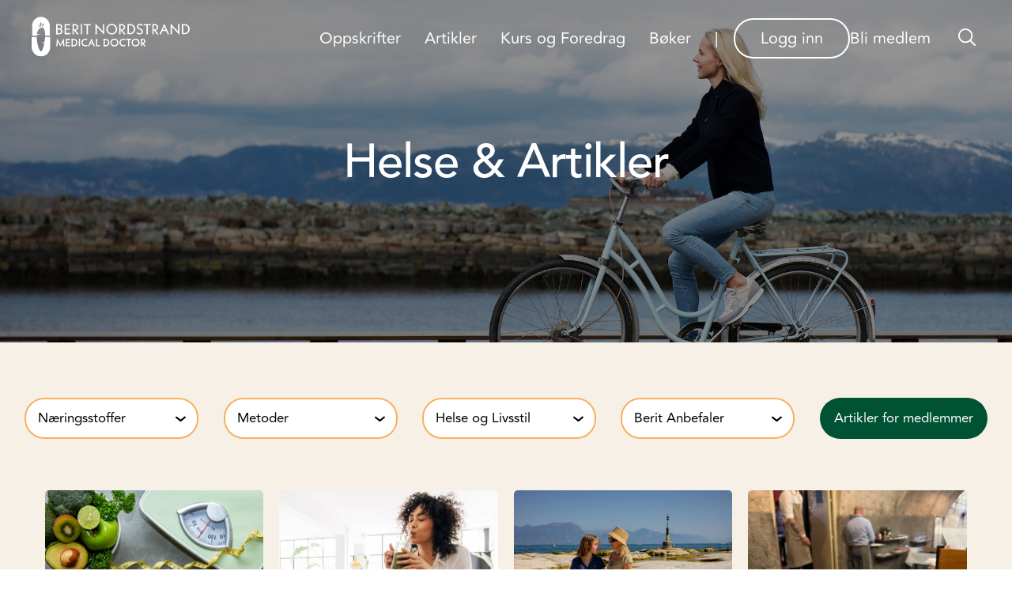

--- FILE ---
content_type: text/html; charset=UTF-8
request_url: https://beritnordstrand.no/artikler/author/berit-nordstrand/page/6
body_size: 8240
content:
<!doctype html><!--[if lt IE 7]> <html class="no-js lt-ie9 lt-ie8 lt-ie7" lang="no" > <![endif]--><!--[if IE 7]>    <html class="no-js lt-ie9 lt-ie8" lang="no" >        <![endif]--><!--[if IE 8]>    <html class="no-js lt-ie9" lang="no" >               <![endif]--><!--[if gt IE 8]><!--><html class="no-js" lang="no"><!--<![endif]--><head>
    <meta charset="utf-8">
    <meta http-equiv="X-UA-Compatible" content="IE=edge,chrome=1">
    <meta name="author" content="beritnordstrand.no">
    <meta name="description" content="Milliardvis av celler i kroppen samarbeider om de utroligste oppgaver og næringsstoffer i maten er avgjørende for deres fungering. (6)">
    <meta name="generator" content="HubSpot">
    <title>Artikler | Berit Nordstrand (6)</title>
    <link rel="shortcut icon" href="https://beritnordstrand.no/hubfs/icons/favicon_BN.png">
    
<meta name="viewport" content="width=device-width, initial-scale=1">

    
    <meta property="og:description" content="Milliardvis av celler i kroppen samarbeider om de utroligste oppgaver og næringsstoffer i maten er avgjørende for deres fungering. (6)">
    <meta property="og:title" content="Artikler | Berit Nordstrand (6)">
    <meta name="twitter:description" content="Milliardvis av celler i kroppen samarbeider om de utroligste oppgaver og næringsstoffer i maten er avgjørende for deres fungering. (6)">
    <meta name="twitter:title" content="Artikler | Berit Nordstrand (6)">

    

    

    <style>
a.cta_button{-moz-box-sizing:content-box !important;-webkit-box-sizing:content-box !important;box-sizing:content-box !important;vertical-align:middle}.hs-breadcrumb-menu{list-style-type:none;margin:0px 0px 0px 0px;padding:0px 0px 0px 0px}.hs-breadcrumb-menu-item{float:left;padding:10px 0px 10px 10px}.hs-breadcrumb-menu-divider:before{content:'›';padding-left:10px}.hs-featured-image-link{border:0}.hs-featured-image{float:right;margin:0 0 20px 20px;max-width:50%}@media (max-width: 568px){.hs-featured-image{float:none;margin:0;width:100%;max-width:100%}}.hs-screen-reader-text{clip:rect(1px, 1px, 1px, 1px);height:1px;overflow:hidden;position:absolute !important;width:1px}
</style>

<link rel="stylesheet" href="https://beritnordstrand.no/hubfs/hub_generated/template_assets/1/96072710678/1744318670544/template_berit-navigation-menu_v2.min.css">
<link rel="stylesheet" href="https://beritnordstrand.no/hubfs/hub_generated/module_assets/1/98693103969/1744344140963/module_BN_GlobalHeaderNavigationWhite_v2.min.css">
<link rel="stylesheet" href="https://beritnordstrand.no/hubfs/hub_generated/module_assets/1/44603724293/1744343966079/module_BN_BannerImageWithSearchBar.min.css">
<link rel="stylesheet" href="https://beritnordstrand.no/hubfs/hub_generated/module_assets/1/44608179325/1744343967166/module_BN_ArticleFilterSection.min.css">
<link rel="stylesheet" href="/hs/hsstatic/BlogSocialSharingSupport/static-1.258/bundles/project.css">
<link rel="stylesheet" href="https://beritnordstrand.no/hubfs/hub_generated/module_assets/1/42819036738/1744343951776/module_BN_CustomFooter.min.css">

    


    
<!--  Added by GoogleAnalytics integration -->
<script>
var _hsp = window._hsp = window._hsp || [];
_hsp.push(['addPrivacyConsentListener', function(consent) { if (consent.allowed || (consent.categories && consent.categories.analytics)) {
  (function(i,s,o,g,r,a,m){i['GoogleAnalyticsObject']=r;i[r]=i[r]||function(){
  (i[r].q=i[r].q||[]).push(arguments)},i[r].l=1*new Date();a=s.createElement(o),
  m=s.getElementsByTagName(o)[0];a.async=1;a.src=g;m.parentNode.insertBefore(a,m)
})(window,document,'script','//www.google-analytics.com/analytics.js','ga');
  ga('create','UA-54557362-1','auto');
  ga('send','pageview');
}}]);
</script>

<!-- /Added by GoogleAnalytics integration -->

<!--  Added by GoogleAnalytics4 integration -->
<script>
var _hsp = window._hsp = window._hsp || [];
window.dataLayer = window.dataLayer || [];
function gtag(){dataLayer.push(arguments);}

var useGoogleConsentModeV2 = true;
var waitForUpdateMillis = 1000;


if (!window._hsGoogleConsentRunOnce) {
  window._hsGoogleConsentRunOnce = true;

  gtag('consent', 'default', {
    'ad_storage': 'denied',
    'analytics_storage': 'denied',
    'ad_user_data': 'denied',
    'ad_personalization': 'denied',
    'wait_for_update': waitForUpdateMillis
  });

  if (useGoogleConsentModeV2) {
    _hsp.push(['useGoogleConsentModeV2'])
  } else {
    _hsp.push(['addPrivacyConsentListener', function(consent){
      var hasAnalyticsConsent = consent && (consent.allowed || (consent.categories && consent.categories.analytics));
      var hasAdsConsent = consent && (consent.allowed || (consent.categories && consent.categories.advertisement));

      gtag('consent', 'update', {
        'ad_storage': hasAdsConsent ? 'granted' : 'denied',
        'analytics_storage': hasAnalyticsConsent ? 'granted' : 'denied',
        'ad_user_data': hasAdsConsent ? 'granted' : 'denied',
        'ad_personalization': hasAdsConsent ? 'granted' : 'denied'
      });
    }]);
  }
}

gtag('js', new Date());
gtag('set', 'developer_id.dZTQ1Zm', true);
gtag('config', 'G-MXBP1EM0M3');
</script>
<script async src="https://www.googletagmanager.com/gtag/js?id=G-MXBP1EM0M3"></script>

<!-- /Added by GoogleAnalytics4 integration -->

<!--  Added by GoogleTagManager integration -->
<script>
var _hsp = window._hsp = window._hsp || [];
window.dataLayer = window.dataLayer || [];
function gtag(){dataLayer.push(arguments);}

var useGoogleConsentModeV2 = true;
var waitForUpdateMillis = 1000;



var hsLoadGtm = function loadGtm() {
    if(window._hsGtmLoadOnce) {
      return;
    }

    if (useGoogleConsentModeV2) {

      gtag('set','developer_id.dZTQ1Zm',true);

      gtag('consent', 'default', {
      'ad_storage': 'denied',
      'analytics_storage': 'denied',
      'ad_user_data': 'denied',
      'ad_personalization': 'denied',
      'wait_for_update': waitForUpdateMillis
      });

      _hsp.push(['useGoogleConsentModeV2'])
    }

    (function(w,d,s,l,i){w[l]=w[l]||[];w[l].push({'gtm.start':
    new Date().getTime(),event:'gtm.js'});var f=d.getElementsByTagName(s)[0],
    j=d.createElement(s),dl=l!='dataLayer'?'&l='+l:'';j.async=true;j.src=
    'https://www.googletagmanager.com/gtm.js?id='+i+dl;f.parentNode.insertBefore(j,f);
    })(window,document,'script','dataLayer','GTM-WQTGLKM');

    window._hsGtmLoadOnce = true;
};

_hsp.push(['addPrivacyConsentListener', function(consent){
  if(consent.allowed || (consent.categories && consent.categories.analytics)){
    hsLoadGtm();
  }
}]);

</script>

<!-- /Added by GoogleTagManager integration -->




<link rel="alternate" hreflang="no-no" href="https://beritnordstrand.no/artikler/author/berit-nordstrand/page/6">



<link rel="canonical" href="https://beritnordstrand.no/artikler/author/berit-nordstrand">
<meta property="og:type" content="blog">
<meta name="twitter:card" content="summary">
<meta name="twitter:domain" content="beritnordstrand.no">
<link rel="alternate" type="application/rss+xml" href="https://beritnordstrand.no/artikler/rss.xml">

<meta http-equiv="content-language" content="no">
<link rel="stylesheet" href="//7052064.fs1.hubspotusercontent-na1.net/hubfs/7052064/hub_generated/template_assets/DEFAULT_ASSET/1768832424358/template_layout.min.css">


<link rel="stylesheet" href="https://beritnordstrand.no/hubfs/hub_generated/template_assets/1/44688305011/1744318593593/template_berit-blog.min.css">
<link rel="stylesheet" href="https://beritnordstrand.no/hubfs/hub_generated/template_assets/1/42814316290/1744318589984/template_berit-main.min.css">

<link rel="prev" href="https://beritnordstrand.no/artikler/author/berit-nordstrand/page/5">
<link rel="next" href="https://beritnordstrand.no/artikler/author/berit-nordstrand/page/7">

</head>
<body class="   hs-blog-id-38267985470 hs-blog-listing" style="">
<!--  Added by GoogleTagManager integration -->
<noscript><iframe src="https://www.googletagmanager.com/ns.html?id=GTM-WQTGLKM" height="0" width="0" style="display:none;visibility:hidden"></iframe></noscript>

<!-- /Added by GoogleTagManager integration -->

    <div class="header-container-wrapper">
    <div class="header-container container-fluid">

<div class="row-fluid-wrapper row-depth-1 row-number-1 ">
<div class="row-fluid ">
<div class="span12 widget-span widget-type-custom_widget " style="" data-widget-type="custom_widget" data-x="0" data-w="12">
<div id="hs_cos_wrapper_module_1673871293374212" class="hs_cos_wrapper hs_cos_wrapper_widget hs_cos_wrapper_type_module" style="" data-hs-cos-general-type="widget" data-hs-cos-type="module">


<main class="header">
  <div class="BN_header_wrapper">
    <section class="header__logo-container">
      <div class="header__logo-wrapper">
        <a href="https://beritnordstrand.no">
          
            <img src="https://beritnordstrand.no/hubfs/Logo/Berit-Nordstrand_Sekund%C3%A6r_Logo_Hvit.svg" alt="Berit-Nordstrand_Sekundær_Logo_Hvit" width="319" height="22">
          
        </a>
      </div>
    </section>
    
    <section class=" header__topNav-wrapper-white ">
      <div class="bn_top_navigation">
      <span id="hs_cos_wrapper_module_1673871293374212_" class="hs_cos_wrapper hs_cos_wrapper_widget hs_cos_wrapper_type_menu" style="" data-hs-cos-general-type="widget" data-hs-cos-type="menu"><div id="hs_menu_wrapper_module_1673871293374212_" class="hs-menu-wrapper active-branch flyouts hs-menu-flow-horizontal" role="navigation" data-sitemap-name="default" data-menu-id="42812691292" aria-label="Navigation Menu">
 <ul role="menu" class="active-branch">
  <li class="hs-menu-item hs-menu-depth-1" role="none"><a href="https://beritnordstrand.no/oppskrifter" role="menuitem">Oppskrifter</a></li>
  <li class="hs-menu-item hs-menu-depth-1 active active-branch" role="none"><a href="https://beritnordstrand.no/artikler" role="menuitem">Artikler</a></li>
  <li class="hs-menu-item hs-menu-depth-1" role="none"><a href="https://beritnordstrand.no/kurs" role="menuitem">Kurs og Foredrag</a></li>
  <li class="hs-menu-item hs-menu-depth-1" role="none"><a href="https://beritnordstrand.no/boker" role="menuitem">Bøker</a></li>
 </ul>
</div></span>
      </div>
      <div class="header__accountNav_wrapper">
      <div class="header__account_menu_wrapper">
         
        <div>
          <a class="BN_account_login__white" href="/_hcms/mem/login"> Logg inn </a>
        </div>
        <div>
          <a href="https://beritnordstrand.no/bli-medlem">Bli medlem</a>
        </div>
        
      </div>
        </div>
      <button class="BN__menu_search" onclick="openSearch()">
      <img src="https://beritnordstrand.no/hubfs/icons/search-icon-white.svg" class="invert-icon-color" width="22" height="22" alt="search">
      </button>
    </section>
    
    <section class="header__topNav-hamburger">
     
      
      <img src="https://beritnordstrand.no/hubfs/icons/hamburger-menu-white.svg" alt="menu" width="40" height="40" onclick="openMenu()">

      <div id="mobileMenu" class="BN_menu__overlay">
          <div>
            <button class="BN__menu_search" onclick="openSearch()"> Søk
              <img src="https://beritnordstrand.no/hubfs/icons/search-icon-white.svg" width="22" height="22" alt="search">
            </button>
            <button class="closebtn" onclick="closeMenu()">×</button>
          </div>

        
        <div class="BN_mobile_menu_wrapper">
        <div class="BN_menu__overlay_account">
          
         
        <ul>
          <li>
            <a class="BN_account_login" href="/_hcms/mem/login">Logg inn</a>
          </li>
        <li>
          <a href="https://beritnordstrand.no/bli-medlem">Bli medlem</a>
        </li>
        
        </ul>
        </div>
          
          
          <div class="BN_menu__overlay_content">
            <span id="hs_cos_wrapper_module_1673871293374212_" class="hs_cos_wrapper hs_cos_wrapper_widget hs_cos_wrapper_type_menu" style="" data-hs-cos-general-type="widget" data-hs-cos-type="menu"><div id="hs_menu_wrapper_module_1673871293374212_" class="hs-menu-wrapper active-branch flyouts hs-menu-flow-horizontal" role="navigation" data-sitemap-name="default" data-menu-id="42812691292" aria-label="Navigation Menu">
 <ul role="menu" class="active-branch">
  <li class="hs-menu-item hs-menu-depth-1" role="none"><a href="https://beritnordstrand.no/oppskrifter" role="menuitem">Oppskrifter</a></li>
  <li class="hs-menu-item hs-menu-depth-1 active active-branch" role="none"><a href="https://beritnordstrand.no/artikler" role="menuitem">Artikler</a></li>
  <li class="hs-menu-item hs-menu-depth-1" role="none"><a href="https://beritnordstrand.no/kurs" role="menuitem">Kurs og Foredrag</a></li>
  <li class="hs-menu-item hs-menu-depth-1" role="none"><a href="https://beritnordstrand.no/boker" role="menuitem">Bøker</a></li>
 </ul>
</div></span>
          </div>
        </div>
    </div></section>
      
    <div id="openSearch" class="BN_menu__overlay">
          <div>
            <button class="closebtn" onclick="closeSearch()">×</button>
          </div>

          
          
            
          

          
          

          
          
            
          

          
          
            
          

          <div class="BN_search_container">
            <div class="hssa-element" data-hssa-options="{
              &quot;portalId&quot;: &quot;8932658&quot;,
                   
              &quot;excludeDomains&quot;: [
                
              ],
              &quot;USDateFormatting&quot;: false,
              &quot;accentColor&quot;: &quot;#37761D&quot;,
              &quot;label&quot;: 0,
              &quot;resultLimit&quot;: null,
              &quot;input&quot;: { &quot;placeholder&quot;: &quot;Skriv inn s\u00F8keord...&quot; },
              &quot;viewAllLink&quot;:  &quot; \/s\u00F8keresultater?term=%term%&amp;type=SITE_PAGE&amp;type=LANDING_PAGE&amp;type=BLOG_POST&amp;type=LISTING_PAGE &quot; ,
              &quot;viewAllText&quot;:&quot; Se alle resultater for \&quot;%term%\&quot;&quot;,
              &quot;truncateContent&quot;: false,
              &quot;css&quot;: false
            }">
            </div>
          </div>

          
    </div>
  </div>
</main>

<script>
  
function toggleAccountDropdown() {
  const element = document.getElementById("mobileMenuAccount")
  if (element.style.height === '0px' || element.style.height === ''){
    element.style.height = "100%";
    return
  }
  
  if (element.style.height === '100%'){
    element.style.height = "0px";
    return
  }
}
  
function closeAccountDropdown() {
  document.getElementById("mobileMenuAccount").style.height = "0%";
}
  
function openMenu() {
  document.getElementById("mobileMenu").style.height = "100%";
  //document.getElementsByTagName("body")[0].className = 'no-scroll';
}

function closeMenu() {
  document.getElementById("mobileMenu").style.height = "0%";
  //document.getElementsByTagName("body")[0].className = '';
}
  
function openSearch() {
  document.getElementById("openSearch").style.height = "100%";
  
}

function closeSearch() {
  document.getElementById("openSearch").style.height = "0%";
}
</script>

</div>

</div><!--end widget-span -->
</div><!--end row-->
</div><!--end row-wrapper -->

<div class="row-fluid-wrapper row-depth-1 row-number-2 ">
<div class="row-fluid ">
<div class="span12 widget-span widget-type-custom_widget " style="" data-widget-type="custom_widget" data-x="0" data-w="12">
<div id="hs_cos_wrapper_module_161788599638534" class="hs_cos_wrapper hs_cos_wrapper_widget hs_cos_wrapper_type_module" style="" data-hs-cos-general-type="widget" data-hs-cos-type="module"><div class="header__hero-image" style="background-image: url(https://beritnordstrand.no/hubfs/Berit_sykkel.jpg); background-position: center;">
  <div class="header__hero_content_text">
    <h1>
      Helse &amp; Artikler
    </h1>
    
    <div class="header__hero_image_input_container">
      
    </div>
  </div>
</div></div>

</div><!--end widget-span -->
</div><!--end row-->
</div><!--end row-wrapper -->

    </div><!--end header -->
</div><!--end header wrapper -->

<div class="body-container-wrapper">
    <div class="body-container container-fluid">

<div class="row-fluid-wrapper row-depth-1 row-number-1 ">
<div class="row-fluid ">
<div class="span12 widget-span widget-type-cell " style="background-color: #F7F0E7;" data-widget-type="cell" data-x="0" data-w="12">

<div class="row-fluid-wrapper row-depth-1 row-number-2 ">
<div class="row-fluid ">
<div class="span12 widget-span widget-type-custom_widget " style="" data-widget-type="custom_widget" data-x="0" data-w="12">
<div id="hs_cos_wrapper_module_1620027509596713" class="hs_cos_wrapper hs_cos_wrapper_widget hs_cos_wrapper_type_module" style="" data-hs-cos-general-type="widget" data-hs-cos-type="module"><main class="BN_RecipeBlogFilter__main">
  
<div class="dropdown">
  <button onclick="openCategoryDropDown()" id="categoryBtn" class="dropbtn">Næringsstoffer</button>
  <div id="categoryDropdown" class="dropdown-content">
    <div class="dropdown-items">
      
        <a href="https://beritnordstrand.no/artikler/tag/naeringsstoffer">Næringsstoffer</a>
      
        <a href="https://beritnordstrand.no/artikler/tag/vitaminer-og-mineraler">Vitaminer og mineraler</a>
      
    </div>
   </div>
</div>
<div class="dropdown">
  <button onclick="openMealDropDown()" id="mealBtn" class="dropbtn">Metoder</button>
  <div id="mealDropdown" class="dropdown-content">
    <div class="dropdown-items">
      
        <a href="https://beritnordstrand.no/artikler/tag/omstart-30">Omstart 30</a>
      
        <a href="https://beritnordstrand.no/artikler/tag/tarmens-medisin">Tarmens medisin</a>
      
        <a href="https://beritnordstrand.no/artikler/tag/ny-start-metoden">Ny start metoden</a>
      
    </div>
   </div>
</div>
<div class="dropdown">
  <button onclick="openCourseDropDown()" id="courseBtn" class="dropbtn">Helse og Livsstil</button>
  <div id="courseDropdown" class="dropdown-content">
    <div class="dropdown-items">
      
        <a href="https://beritnordstrand.no/artikler/tag/allergier-og-intoleranser">Allergier og intoleranser</a>
      
        <a href="https://beritnordstrand.no/artikler/tag/fysisk-aktivitet">Fysisk aktivitet</a>
      
        <a href="https://beritnordstrand.no/artikler/tag/psykisk-helse">Psykisk helse</a>
      
        <a href="https://beritnordstrand.no/artikler/tag/stress">Stress</a>
      
        <a href="https://beritnordstrand.no/artikler/tag/sovn">Søvn</a>
      
        <a href="https://beritnordstrand.no/artikler/tag/hud">Hud</a>
      
    </div>
   </div>
</div>
<div class="dropdown">
  <button onclick="openIngredientDropDown()" id="ingredientBtn" class="dropbtn">Berit Anbefaler</button>
  <div id="ingredientDropdown" class="dropdown-content">
    <div class="dropdown-items" data-control-type="filter-drop-down" data-control-name="category-filter" data-control-action="filter">
      
        <a href="https://beritnordstrand.no/artikler/tag/hverdag">Hverdag</a>
      
        <a href="https://beritnordstrand.no/artikler/tag/kokken-og-legen">Kokken og legen</a>
      
        <a href="https://beritnordstrand.no/artikler/tag/kurs">Kurs</a>
      
    </div>
   </div>
</div>


  <div class="linkToPremium__wrapper">
    <a href="https://beritnordstrand.no/bli-medlem">
      <button class="linkToPremium__btn-wrapper">
        Artikler for medlemmer
      </button>
    </a>


  </div>


</main>



<script>
function openCategoryDropDown() {
  document.getElementById("categoryDropdown").classList.toggle("show");
  document.getElementById("categoryBtn").classList.toggle("z-index");
  var dropdownButtons = document.getElementsByClassName("dropbtn");
  var dropdowns = document.getElementsByClassName("dropdown-content");
  var i;
  for (i = 0; i < dropdowns.length; i++) {
    var openDropdown = dropdowns[i];
    if (openDropdown.classList.contains('show') && openDropdown.id != "categoryDropdown") {
      openDropdown.classList.remove('show');
    }
  }
  
  for (i = 0; i < dropdownButtons.length; i++) {
    var openButton = dropdownButtons[i];
    if (openButton.classList.contains('z-index') && openButton.id != "categoryBtn") {
      openButton.classList.remove('z-index');
    }
  }
}
    
function openMealDropDown() {
  document.getElementById("mealDropdown").classList.toggle("show");
  document.getElementById("mealBtn").classList.toggle("z-index");
  var dropdownButtons = document.getElementsByClassName("dropbtn");
  var dropdowns = document.getElementsByClassName("dropdown-content");
  var i;
  for (i = 0; i < dropdowns.length; i++) {
    var openDropdown = dropdowns[i];
    if (openDropdown.classList.contains('show') && openDropdown.id != "mealDropdown") {
      openDropdown.classList.remove('show');
    }
  }
  
  for (i = 0; i < dropdownButtons.length; i++) {
    var openButton = dropdownButtons[i];
    if (openButton.classList.contains('z-index') && openButton.id != "mealBtn") {
      openButton.classList.remove('z-index');
    }
  }
}
  
function openCourseDropDown() {
  document.getElementById("courseDropdown").classList.toggle("show");
  document.getElementById("courseBtn").classList.toggle("z-index");
  var dropdownButtons = document.getElementsByClassName("dropbtn");
  var dropdowns = document.getElementsByClassName("dropdown-content");
  var i;
  for (i = 0; i < dropdowns.length; i++) {
    var openDropdown = dropdowns[i];
    if (openDropdown.classList.contains('show') && openDropdown.id != "courseDropdown") {
      openDropdown.classList.remove('show');
    }
  }
  
  for (i = 0; i < dropdownButtons.length; i++) {
    var openButton = dropdownButtons[i];
    if (openButton.classList.contains('z-index') && openButton.id != "courseBtn") {
      openButton.classList.remove('z-index');
    }
  }
}
  
function openIngredientDropDown() {
  document.getElementById("ingredientDropdown").classList.toggle("show");
  document.getElementById("ingredientBtn").classList.toggle("z-index");
  var dropdownButtons = document.getElementsByClassName("dropbtn");
  var dropdowns = document.getElementsByClassName("dropdown-content");
  var i;
  for (i = 0; i < dropdowns.length; i++) {
    var openDropdown = dropdowns[i];
    if (openDropdown.classList.contains('show') && openDropdown.id != "ingredientDropdown") {
      openDropdown.classList.remove('show');
    }
  }
      
  for (i = 0; i < dropdownButtons.length; i++) {
    var openButton = dropdownButtons[i];
    if (openButton.classList.contains('z-index') && openButton.id != "ingredientBtn") {
      openButton.classList.remove('z-index');
    }
  }
}
  
window.onclick = function(event) {
  if (!event.target.matches('.dropbtn')) {
    var dropdownButtons = document.getElementsByClassName("dropbtn");
    var dropdowns = document.getElementsByClassName("dropdown-content");
    var i;
    for (i = 0; i < dropdowns.length; i++) {
      var openDropdown = dropdowns[i];
      if (openDropdown.classList.contains('show')) {
        openDropdown.classList.remove('show');
      }
    }
    
    for (i = 0; i < dropdownButtons.length; i++) {
      var openButton = dropdownButtons[i];
      if (openButton.classList.contains('z-index')) {
        openButton.classList.remove('z-index');
      }
    }
  }
}
</script></div>

</div><!--end widget-span -->
</div><!--end row-->
</div><!--end row-wrapper -->

<div class="row-fluid-wrapper row-depth-1 row-number-3 ">
<div class="row-fluid ">
<div class="span12 widget-span widget-type-custom_widget " style="" data-widget-type="custom_widget" data-x="0" data-w="12">
<div id="hs_cos_wrapper_module_151388194052436" class="hs_cos_wrapper hs_cos_wrapper_widget hs_cos_wrapper_type_module widget-type-blog_content" style="" data-hs-cos-general-type="widget" data-hs-cos-type="module">
   <div class="blog-section">
<div class="blog-listing-wrapper cell-wrapper">
<div class="blog-section">
<div class="blog-listing-wrapper cell-wrapper">
<div class="post-listing">
<div class="post-item">
<a href="https://beritnordstrand.no/artikler/slik-lykkes-du-bedre-med-vekttap-over-tid">
<div class="article-overflow-hidden">
<div class="img-hover-zoom"><img data-src="https://beritnordstrand.no/hubfs/shutterstock_1220319118_690836048293.jpg" class="lazyload" alt=""></div>
</div>
</a>
<div class="post-header">
<h6><a href="https://beritnordstrand.no/artikler/slik-lykkes-du-bedre-med-vekttap-over-tid" class="recipe-ingredient-name max-3-lines">Slik lykkes du bedre med vekttap over tid</a></h6>
</div>
</div>
<div class="post-item">
<a href="https://beritnordstrand.no/artikler/les-dette-om-du-har-lavt-stoffskifte">
<div class="article-overflow-hidden">
<div class="img-hover-zoom"><img data-src="https://beritnordstrand.no/hubfs/D95B4AB2-0F3E-4451-828D-798B21AA77CE.jpeg" class="lazyload" alt=""></div>
</div>
</a>
<div class="post-header">
<h6><a href="https://beritnordstrand.no/artikler/les-dette-om-du-har-lavt-stoffskifte" class="recipe-ingredient-name max-3-lines">Les dette om du har lavt stoffskifte</a></h6>
</div>
</div>
<div class="post-item">
<a href="https://beritnordstrand.no/artikler/matreise-til-crema-sirmione-og-bergamo">
<div class="article-overflow-hidden">
<div class="img-hover-zoom"><img data-src="https://beritnordstrand.no/hubfs/815438BF-A4D3-471E-A891-77E42530D721.jpeg" class="lazyload" alt=""></div>
</div>
</a>
<div class="post-header">
<h6><a href="https://beritnordstrand.no/artikler/matreise-til-crema-sirmione-og-bergamo" class="recipe-ingredient-name max-3-lines">Matreise til Crema, Sirmione og Bergamo</a></h6>
</div>
</div>
<div class="post-item">
<a href="https://beritnordstrand.no/artikler/sardinia-en-av-flere-bla-soner">
<div class="article-overflow-hidden">
<div class="img-hover-zoom"><img data-src="https://beritnordstrand.no/hubfs/095165ED-793C-48BE-9171-F8D0B602D1D3.jpeg" class="lazyload" alt=""></div>
</div>
</a>
<div class="post-header">
<h6><a href="https://beritnordstrand.no/artikler/sardinia-en-av-flere-bla-soner" class="recipe-ingredient-name max-3-lines">Sardinia - En av flere blå soner</a></h6>
</div>
</div>
<div class="post-item">
<a href="https://beritnordstrand.no/artikler/spro-sennepsglasert-laks-i-airfryer">
<div class="article-overflow-hidden">
<div class="img-hover-zoom"><img data-src="https://beritnordstrand.no/hubfs/B687E73E-2904-4502-B8A7-E0A1E6D92FCC.jpeg" class="lazyload" alt=""></div>
</div>
</a>
<div class="post-header">
<h6><a href="https://beritnordstrand.no/artikler/spro-sennepsglasert-laks-i-airfryer" class="recipe-ingredient-name max-3-lines">Berit Steg for steg - Sprø sennepsglasert laks i Airfryer</a></h6>
</div>
</div>
<div class="post-item">
<a href="https://beritnordstrand.no/artikler/urtekrydret-sousvide-og-grillet-lammebog-med-ratatouille">
<div class="article-overflow-hidden">
<div class="img-hover-zoom"><img data-src="https://beritnordstrand.no/hubfs/1D82D3BE-0028-486C-8CA0-72BD33BC1028.jpeg" class="lazyload" alt=""></div>
</div>
</a>
<div class="post-header">
<h6><a href="https://beritnordstrand.no/artikler/urtekrydret-sousvide-og-grillet-lammebog-med-ratatouille" class="recipe-ingredient-name max-3-lines">Urtekrydret sousvide og grillet lammebog med ratatouille</a></h6>
</div>
</div>
<div class="post-item">
<a href="https://beritnordstrand.no/artikler/en-helg-i-london">
<div class="article-overflow-hidden">
<div class="img-hover-zoom"><img data-src="https://beritnordstrand.no/hubfs/F5A403D2-F5DF-42B8-878C-09552A83AAD3.jpeg" class="lazyload" alt=""></div>
</div>
</a>
<div class="post-header">
<h6><a href="https://beritnordstrand.no/artikler/en-helg-i-london" class="recipe-ingredient-name max-3-lines">En helg i London</a></h6>
</div>
</div>
<div class="post-item">
<a href="https://beritnordstrand.no/artikler/smoothie-ispinner">
<div class="article-overflow-hidden">
<div class="img-hover-zoom"><img data-src="https://beritnordstrand.no/hubfs/8B187D32-BE30-4863-9B1A-50F87D4D592F.jpeg" class="lazyload" alt=""></div>
</div>
</a>
<div class="post-header">
<h6><a href="https://beritnordstrand.no/artikler/smoothie-ispinner" class="recipe-ingredient-name max-3-lines">Smoothie Ispinner</a></h6>
</div>
</div>
<div class="post-item">
<a href="https://beritnordstrand.no/artikler/kokken-legen-sesong-2-episode-2-salat-med-blodappelsin">
<div class="article-overflow-hidden">
<div class="img-hover-zoom"><img data-src="https://beritnordstrand.no/hubfs/Screenshot%202022-06-17%20at%2011.46.24.png" class="lazyload" alt=""></div>
</div>
</a>
<div class="post-header">
<h6><a href="https://beritnordstrand.no/artikler/kokken-legen-sesong-2-episode-2-salat-med-blodappelsin" class="recipe-ingredient-name max-3-lines">Kokken &amp; Legen - Sesong 2, Episode 2: Salat med blodappelsin</a></h6>
</div>
</div>
<div class="post-item">
<a href="https://beritnordstrand.no/artikler/slik-lager-du-sunn-smoothie">
<div class="article-overflow-hidden">
<div class="img-hover-zoom"><img data-src="https://beritnordstrand.no/hubfs/IMG_1636.jpg" class="lazyload" alt=""></div>
</div>
</a>
<div class="post-header">
<h6><a href="https://beritnordstrand.no/artikler/slik-lager-du-sunn-smoothie" class="recipe-ingredient-name max-3-lines">Slik lager du sunn smoothie</a></h6>
</div>
</div>
<div class="post-item">
<a href="https://beritnordstrand.no/artikler/plant-bievennlige-og-spiselige-blomster">
<div class="article-overflow-hidden">
<div class="img-hover-zoom"><img data-src="https://beritnordstrand.no/hubfs/thumbnail_IMG_9546.jpeg" class="lazyload" alt=""></div>
</div>
</a>
<div class="post-header">
<h6><a href="https://beritnordstrand.no/artikler/plant-bievennlige-og-spiselige-blomster" class="recipe-ingredient-name max-3-lines">Plant bievennlige og spiselige blomster</a></h6>
</div>
</div>
<div class="post-item">
<a href="https://beritnordstrand.no/artikler/kan-kaffe-forebygge-slag-og-demens">
<div class="article-overflow-hidden">
<div class="img-hover-zoom"><img data-src="https://beritnordstrand.no/hubfs/IMG_0412-1.jpg" class="lazyload" alt=""></div>
</div>
</a>
<div class="post-header">
<h6><a href="https://beritnordstrand.no/artikler/kan-kaffe-forebygge-slag-og-demens" class="recipe-ingredient-name max-3-lines">Kan kaffe forebygge slag og demens?</a></h6>
</div>
</div>
<div class="post-item">
<a href="https://beritnordstrand.no/artikler/kokken-og-legen-er-tilbake-sesong-2-episode-1">
<div class="article-overflow-hidden">
<div class="img-hover-zoom"><img data-src="https://beritnordstrand.no/hubfs/Screenshot%202022-06-02%20at%2018.53.59%20copy.png" class="lazyload" alt=""></div>
</div>
</a>
<div class="post-header">
<h6><a href="https://beritnordstrand.no/artikler/kokken-og-legen-er-tilbake-sesong-2-episode-1" class="recipe-ingredient-name max-3-lines">Kokken &amp; Legen er tilbake! Sesong 2, Episode 1</a></h6>
</div>
</div>
<div class="post-item">
<a href="https://beritnordstrand.no/artikler/dette-bor-du-vite-for-du-spiser-linfro">
<div class="article-overflow-hidden">
<div class="img-hover-zoom"><img data-src="https://beritnordstrand.no/hubfs/Linfr%C3%B8.webp" class="lazyload" alt=""></div>
</div>
</a>
<div class="post-header">
<h6><a href="https://beritnordstrand.no/artikler/dette-bor-du-vite-for-du-spiser-linfro" class="recipe-ingredient-name max-3-lines">Er linfrø farlig? Dette bør du vite før du spiser linfrø</a></h6>
</div>
</div>
<div class="post-item">
<a href="https://beritnordstrand.no/artikler/hele-kaffebonner-versus-malt-kaffe">
<div class="article-overflow-hidden">
<div class="img-hover-zoom"><img data-src="https://beritnordstrand.no/hubfs/Imported_Blog_Media/Kaffehjerte.jpg" class="lazyload" alt=""></div>
</div>
</a>
<div class="post-header">
<h6><a href="https://beritnordstrand.no/artikler/hele-kaffebonner-versus-malt-kaffe" class="recipe-ingredient-name max-3-lines">Hele kaffebønner versus malt kaffe</a></h6>
</div>
</div>
<div class="post-item">
<a href="https://beritnordstrand.no/artikler/3-forskjellige-mocktails-oppskrifter">
<div class="article-overflow-hidden">
<div class="img-hover-zoom"><img data-src="https://beritnordstrand.no/hubfs/Screenshot%202022-05-11%20at%2015-51-18-png.png" class="lazyload" alt=""></div>
</div>
</a>
<div class="post-header">
<h6><a href="https://beritnordstrand.no/artikler/3-forskjellige-mocktails-oppskrifter" class="recipe-ingredient-name max-3-lines">3 oppskrifter på Mocktails - Perfekte til 17 mai!</a></h6>
</div>
</div>
<div class="post-item">
<a href="https://beritnordstrand.no/artikler/erik-hexeberg-er-det-farlig-ha-høyt-kolesterol-og-faar-du-hjerte-og-karsykdom-av-spise-mye-mettet-fett">
<div class="article-overflow-hidden">
<div class="img-hover-zoom"><img data-src="https://beritnordstrand.no/hubfs/IMG_0316-1.jpg" class="lazyload" alt=""></div>
</div>
</a>
<div class="post-header">
<h6><a href="https://beritnordstrand.no/artikler/erik-hexeberg-er-det-farlig-ha-høyt-kolesterol-og-faar-du-hjerte-og-karsykdom-av-spise-mye-mettet-fett" class="recipe-ingredient-name max-3-lines">Erik Hexeberg: Er det farlig å ha høyt kolesterol? Og får du hjerte- og karsykdom av å spise mye mettet fett?</a></h6>
</div>
</div>
<div class="post-item">
<a href="https://beritnordstrand.no/artikler/ovnsbakt-laks-med-hvitvinssaus">
<div class="article-overflow-hidden">
<div class="img-hover-zoom"><img data-src="https://beritnordstrand.no/hubfs/IMG_6195.jpg" class="lazyload" alt=""></div>
</div>
</a>
<div class="post-header">
<h6><a href="https://beritnordstrand.no/artikler/ovnsbakt-laks-med-hvitvinssaus" class="recipe-ingredient-name max-3-lines">Ovnsbakt laks med hvitvinssaus</a></h6>
</div>
</div>
<div class="post-item">
<a href="https://beritnordstrand.no/artikler/berits-sunne-energibar-paa-1-2-3">
<div class="article-overflow-hidden">
<div class="img-hover-zoom"><img data-src="https://beritnordstrand.no/hubfs/IMG_0068.jpg" class="lazyload" alt=""></div>
</div>
</a>
<div class="post-header">
<h6><a href="https://beritnordstrand.no/artikler/berits-sunne-energibar-paa-1-2-3" class="recipe-ingredient-name max-3-lines">Berits sunne energibar på 1-2-3</a></h6>
</div>
</div>
<div class="post-item">
<a href="https://beritnordstrand.no/artikler/demp-stress-mine-beste-tips-til-innredning-av-uterommet">
<div class="article-overflow-hidden">
<div class="img-hover-zoom"><img data-src="https://beritnordstrand.no/hubfs/C6D91245-E475-412F-A8EB-811B4E2D9C38.jpeg" class="lazyload" alt=""></div>
</div>
</a>
<div class="post-header">
<h6><a href="https://beritnordstrand.no/artikler/demp-stress-mine-beste-tips-til-innredning-av-uterommet" class="recipe-ingredient-name max-3-lines">Demp stress – mine beste tips til innredning av uterommet</a></h6>
</div>
</div>
<div class="post-item">
<a href="https://beritnordstrand.no/artikler/slik-lager-du-en-paaskekurv">
<div class="article-overflow-hidden">
<div class="img-hover-zoom"><img data-src="https://beritnordstrand.no/hubfs/IMG_6032.jpg" class="lazyload" alt=""></div>
</div>
</a>
<div class="post-header">
<h6><a href="https://beritnordstrand.no/artikler/slik-lager-du-en-paaskekurv" class="recipe-ingredient-name max-3-lines">Slik lager du en påskekurv</a></h6>
</div>
</div>
<div class="post-item">
<a href="https://beritnordstrand.no/artikler/er-du-din-egen-bestevenn">
<div class="article-overflow-hidden">
<div class="img-hover-zoom"><img data-src="https://beritnordstrand.no/hubfs/IMG_4875.jpg" class="lazyload" alt=""></div>
</div>
</a>
<div class="post-header">
<h6><a href="https://beritnordstrand.no/artikler/er-du-din-egen-bestevenn" class="recipe-ingredient-name max-3-lines">Er du din egen bestevenn?</a></h6>
</div>
</div>
<div class="post-item">
<a href="https://beritnordstrand.no/artikler/berits-sunne-vafler-og-beste-vaffeltips">
<div class="article-overflow-hidden">
<div class="img-hover-zoom"><img data-src="https://beritnordstrand.no/hubfs/IMG_5740.jpg" class="lazyload" alt=""></div>
</div>
</a>
<div class="post-header">
<h6><a href="https://beritnordstrand.no/artikler/berits-sunne-vafler-og-beste-vaffeltips" class="recipe-ingredient-name max-3-lines">Berits beste vaffeltips + Oppskrift</a></h6>
</div>
</div>
<div class="post-item">
<a href="https://beritnordstrand.no/artikler/surdeigsbrod-av-urkorn">
<div class="article-overflow-hidden">
<div class="img-hover-zoom"><img data-src="https://beritnordstrand.no/hubfs/IMG_5678.jpg" class="lazyload" alt=""></div>
</div>
</a>
<div class="post-header">
<h6><a href="https://beritnordstrand.no/artikler/surdeigsbrod-av-urkorn" class="recipe-ingredient-name max-3-lines">Surdeigsbrød av urkorn</a></h6>
</div>
</div>
</div>
<div style="width: max-content; margin: 0 auto; padding-bottom: 5em; padding-top: 3em;">
<nav aria-label="Pagination" role="navigation">
<div class="pagination_buttons">
<a class="BN__arrow-link-button blog-pagination__link blog-pagination__prev-link " href="https://beritnordstrand.no/artikler/author/berit-nordstrand/page/5" rel="prev" role="button" aria-label="Go to previous page">
<img src="https://beritnordstrand.no/hubfs/icons/arrow-back.svg" alt="" width="21" height="10">
</a>
<a class="BN__arrow-link-button blog-pagination__link blog-pagination__number-link" aria-label="Go to Page 4" href="https://beritnordstrand.no/artikler/author/berit-nordstrand/page/4">4</a>
<a class="BN__arrow-link-button blog-pagination__link blog-pagination__number-link" aria-label="Go to Page 5" href="https://beritnordstrand.no/artikler/author/berit-nordstrand/page/5">5</a>
<a class="BN__arrow-link-button blog-pagination__link blog-pagination__link--active" aria-label="Go to Page 6" aria-current="true" href="https://beritnordstrand.no/artikler/author/berit-nordstrand/page/6">6</a>
<a class="BN__arrow-link-button blog-pagination__link blog-pagination__number-link" aria-label="Go to Page 7" href="https://beritnordstrand.no/artikler/author/berit-nordstrand/page/7">7</a>
<a class="BN__arrow-link-button blog-pagination__link blog-pagination__number-link" aria-label="Go to Page 8" href="https://beritnordstrand.no/artikler/author/berit-nordstrand/page/8">8</a>
<a class="BN__arrow-link-button blog-pagination__link blog-pagination__next-link " href="https://beritnordstrand.no/artikler/author/berit-nordstrand/page/7" rel="prev" role="button" aria-label="Go to next page">
<img src="https://beritnordstrand.no/hubfs/icons/arrow-forward.svg" alt="" width="21" height="10">
</a>
</div>
</nav>
</div>
</div>
</div>
</div>
</div>
</div>

</div><!--end widget-span -->
</div><!--end row-->
</div><!--end row-wrapper -->

</div><!--end widget-span -->
</div><!--end row-->
</div><!--end row-wrapper -->

    </div><!--end body -->
</div><!--end body wrapper -->

<div class="footer-container-wrapper">
    <div class="footer-container container-fluid">

<div class="row-fluid-wrapper row-depth-1 row-number-1 ">
<div class="row-fluid ">
<div class="span12 widget-span widget-type-custom_widget " style="" data-widget-type="custom_widget" data-x="0" data-w="12">
<div id="hs_cos_wrapper_module_161788598564432" class="hs_cos_wrapper hs_cos_wrapper_widget hs_cos_wrapper_type_module" style="" data-hs-cos-general-type="widget" data-hs-cos-type="module"><main class="BN__footer">
  <section class="footer__items-container">
    <div class="footer__item-wrapper">
      <div class="footer__logo-wrapper">
        <a href="https://beritnordstrand.no">
          <img src="https://beritnordstrand.no/hubfs/Logo/Berit-Nordstrand_Sekund%C3%A6r_Logo_Hvit.svg" alt="Berit-Nordstrand_Sekundær_Logo_Hvit">
        </a>
      </div>
      <div class="footer__privacy-links">
        <span id="hs_cos_wrapper_module_161788598564432_" class="hs_cos_wrapper hs_cos_wrapper_widget hs_cos_wrapper_type_menu" style="" data-hs-cos-general-type="widget" data-hs-cos-type="menu"><div id="hs_menu_wrapper_module_161788598564432_" class="hs-menu-wrapper active-branch flyouts hs-menu-flow-horizontal" role="navigation" data-sitemap-name="default" data-menu-id="42826282616" aria-label="Navigation Menu">
 <ul role="menu">
  <li class="hs-menu-item hs-menu-depth-1" role="none"><a href="https://beritnordstrand.no/presse" role="menuitem">Presse</a></li>
  <li class="hs-menu-item hs-menu-depth-1" role="none"><a href="https://beritnordstrand.no/partnere" role="menuitem">Partnere</a></li>
  <li class="hs-menu-item hs-menu-depth-1" role="none"><a href="https://beritnordstrand.no/personvern" role="menuitem">Personvern &amp; Cookies</a></li>
  <li class="hs-menu-item hs-menu-depth-1" role="none"><a href="https://beritnordstrand.no/vilkar" role="menuitem">Medlemsvilkår</a></li>
  <li class="hs-menu-item hs-menu-depth-1" role="none"><a href="https://beritnordstrand.no/nyhetsbrev" role="menuitem">Abonner på nyhetsbrev</a></li>
  <li class="hs-menu-item hs-menu-depth-1" role="none"><a href="https://beritnordstrand.no/faq" role="menuitem">Ofte stilte spørsmål og svar</a></li>
 </ul>
</div></span>
      </div>
    </div>
    <div class="footer__item-wrapper">
      <p class="footer__header-text">Kontakt</p>
      <a class="footer__contact-info" href="https://beritnordstrand.no/kontakt">Support/Kontakt</a>
      <a class="footer__contact-info" href="mailto:"></a>
      <p class="footer__contact-info">Erling Skakkes Gate 54, 7012 Trondheim</p>
      <p class="footer__org-nr">Org.nr. 996 696 693</p>
    </div>
    <div class="footer__item-wrapper">
      <p class="footer__header-text">Sosiale medier</p>
      <div class="footer__SoMe-links">
        <span id="hs_cos_wrapper_module_161788598564432_" class="hs_cos_wrapper hs_cos_wrapper_widget hs_cos_wrapper_type_menu" style="" data-hs-cos-general-type="widget" data-hs-cos-type="menu"><div id="hs_menu_wrapper_module_161788598564432_" class="hs-menu-wrapper active-branch flyouts hs-menu-flow-horizontal" role="navigation" data-sitemap-name="default" data-menu-id="42826281524" aria-label="Navigation Menu">
 <ul role="menu">
  <li class="hs-menu-item hs-menu-depth-1" role="none"><a href="https://www.facebook.com/bnordstrand" role="menuitem">Facebook</a></li>
  <li class="hs-menu-item hs-menu-depth-1" role="none"><a href="https://www.instagram.com/bnordstrand/" role="menuitem">Instagram</a></li>
  <li class="hs-menu-item hs-menu-depth-1" role="none"><a href="https://www.youtube.com/channel/UCfq3JDTfPauBSPP_zUNNivw" role="menuitem">Youtube</a></li>
  <li class="hs-menu-item hs-menu-depth-1" role="none"><a href="https://beritnordstrand.no/partnersamarbeid" role="menuitem">Samarbeide med Berit?</a></li>
  <li class="hs-menu-item hs-menu-depth-1" role="none"><a href="https://www.gothealthylife.no/?utm_source=BeritNordstrand_web&amp;utm_medium=Lenke+i+footer&amp;utm_campaign=G%C3%98T+lenke+i+footer" role="menuitem">GØT</a></li>
 </ul>
</div></span>
      </div>
    </div>
    <div class="footer__gototop-wrapper">
      <a id="return-to-top">
        Til toppen
      
      <div class="go_to_button">
          <img src="https://beritnordstrand.no/hubfs/icons/arrow-to-top.svg" alt="arrow to top" width="12" height="25">
      </div>
      </a>
    </div>
  </section>
</main></div>

</div><!--end widget-span -->
</div><!--end row-->
</div><!--end row-wrapper -->

    </div><!--end footer -->
</div><!--end footer wrapper -->

    
<!-- HubSpot performance collection script -->
<script defer src="/hs/hsstatic/content-cwv-embed/static-1.1293/embed.js"></script>
<script src="https://beritnordstrand.no/hubfs/hub_generated/template_assets/1/49424557688/1744318646717/template_lazysizes.min.js"></script>
<script>
var hsVars = hsVars || {}; hsVars['language'] = 'no';
</script>

<script src="/hs/hsstatic/cos-i18n/static-1.53/bundles/project.js"></script>
<script src="https://beritnordstrand.no/hubfs/hub_generated/template_assets/1/42919693359/1744318592218/template_jquery.min.min.js"></script>
<script src="https://beritnordstrand.no/hubfs/hub_generated/template_assets/1/48542849541/1744318643355/template_hubspot-autocomplete.min.js"></script>
<script src="https://beritnordstrand.no/hubfs/hub_generated/module_assets/1/98693103969/1744344140963/module_BN_GlobalHeaderNavigationWhite_v2.min.js"></script>
<script src="/hs/hsstatic/keyboard-accessible-menu-flyouts/static-1.17/bundles/project.js"></script>
<script async src="https://beritnordstrand.no/hubfs/hub_generated/template_assets/1/54703938598/1744318647906/template_favourites.min.js"></script>
<script src="https://beritnordstrand.no/hubfs/hub_generated/module_assets/1/42819036738/1744343951776/module_BN_CustomFooter.min.js"></script>


<!-- Start of HubSpot Analytics Code -->
<script type="text/javascript">
var _hsq = _hsq || [];
_hsq.push(["setContentType", "listing-page"]);
_hsq.push(["setCanonicalUrl", "https:\/\/beritnordstrand.no\/artikler\/author\/berit-nordstrand"]);
_hsq.push(["setPageId", "38267985470"]);
_hsq.push(["setContentMetadata", {
    "contentPageId": null,
    "legacyPageId": null,
    "contentFolderId": null,
    "contentGroupId": 38267985470,
    "abTestId": null,
    "languageVariantId": null,
    "languageCode": null,
    
    
}]);
</script>

<script type="text/javascript" id="hs-script-loader" async defer src="/hs/scriptloader/8932658.js"></script>
<!-- End of HubSpot Analytics Code -->


<script type="text/javascript">
var hsVars = {
    render_id: "07b6085b-f606-45f7-b272-271072d9ea78",
    ticks: 1768836904495,
    page_id: 0,
    
    content_group_id: 38267985470,
    portal_id: 8932658,
    app_hs_base_url: "https://app.hubspot.com",
    cp_hs_base_url: "https://cp.hubspot.com",
    language: "no",
    analytics_page_type: "listing-page",
    scp_content_type: "",
    
    analytics_page_id: "38267985470",
    category_id: 3,
    folder_id: 0,
    is_hubspot_user: false
}
</script>


<script defer src="/hs/hsstatic/HubspotToolsMenu/static-1.432/js/index.js"></script>

<!-- Start Quantcast Tag -->
  <script type="text/javascript">
    window._qevents = window._qevents || [];

    (function() {
      var elem = document.createElement('script');
      elem.src = (document.location.protocol == "https:" ? "https://secure" : "http://edge") + ".quantserve.com/quant.js";
      elem.async = true;
      elem.type = "text/javascript";
      var scpt = document.getElementsByTagName('script')[0];
      scpt.parentNode.insertBefore(elem, scpt);
    })();
      window._qevents.push({qacct:"p-kXWW0tXwdgFmq",uid:""});
    </script>
<!-- End Quantcast tag -->


    
    <!-- Generated by the HubSpot Template Builder - template version 1.03 -->

</body></html>

--- FILE ---
content_type: text/css
request_url: https://beritnordstrand.no/hubfs/hub_generated/template_assets/1/96072710678/1744318670544/template_berit-navigation-menu_v2.min.css
body_size: 218
content:
.header__account_menu_wrapper{align-items:center;display:flex;gap:16px;padding:13px 20px;position:relative}.BN_account_login{border:2px solid #191919;border-radius:52px}.BN_account_login,.BN_account_login__white{background-color:transparent;gap:8px;height:43px;padding:8px 32px;width:auto}.BN_account_login__white{border:2px solid #fff;border-radius:52px}ul{margin-block-end:0;margin-block-start:0}.header__account_menu{position:relative}@media (max-width:940px){.header__account_menu{height:0;overflow:hidden;position:relative}.BN_account_login,.BN_account_login__white{background-color:transparent;border:2px solid #fff;border-radius:52px;gap:8px;height:auto;margin-bottom:32px;padding:8px 32px!important;width:auto}.BN_menu__overlay_account{margin-bottom:32px}}@media (min-width:939px){.header__account_menu_wrapper:focus>.BN_my_account img,.header__account_menu_wrapper:hover>.BN_my_account img{opacity:1}.BN_my_account{align-items:center;display:flex;gap:16px;margin:0 auto;padding-right:20px}.BN_btn_outline{background-color:transparent;border:2px solid #fff;border-radius:52px;gap:8px;padding:8px 32px!important;width:auto}.BN_btn_white{align-items:center;background-color:#fff!important;border-radius:52px;color:#004e38!important;gap:8px;height:30px;justify-content:center;margin-top:26px;padding:4px 24px!important;width:auto}.BN_btn_white a{display:flex}.BN_btn_white li{color:#004e38!important;text-align:center}.BN_header_member_menu_wrapper{cursor:pointer;padding-bottom:20px}.header__account_menu,.header__account_menu .hs-menu-wrapper.hs-menu-flow-horizontal>ul{background-color:#004e38!important;border-radius:0;display:flex;flex-direction:column;left:0;min-width:193px;position:relative;top:100%;width:100%;z-index:-1}.header__account_menu .hs-menu-wrapper.hs-menu-flow-horizontal>ul,.header__account_menu ul{display:none;left:0;list-style-type:none;margin:0;padding-inline-start:0;padding:20px;top:100%;-webkit-transition:opacity .2s;z-index:1000}.header__account_menu a{color:#fff;display:flex;font-family:Avenir-Book;font-size:17px!important;max-width:100%!important;text-decoration:none;text-overflow:unset!important}.BN_account_overlay{background-color:#004e38!important}.BN_account_overlay .closebtn,.BN_account_overlay a{color:#241f20!important}.button-account-mobile{display:none!important}}@media (min-width:1200px){.header__account_menu,.header__account_menu .hs-menu-wrapper.hs-menu-flow-horizontal>ul{position:absolute}}@media (max-width:1200px){.header__account_menu .hs-menu-wrapper.hs-menu-flow-horizontal>ul,.header__account_menu ul{left:auto;list-style-type:none;padding-inline-start:40px;position:relative;right:-48px;top:-20px;z-index:1000}.button-account-tablet{display:block}.button-account-mobile{display:none}}@media (max-width:767px){.button-account-mobile{display:flex!important}.header__account_menu_wrapper{display:none!important}.header__account_menu ul{right:0;top:0}}@media (max-width:940px){.button-account-mobile{display:flex!important}.button-account-tablet{display:none!important}.BN__account_menu_mobile{align-items:center;display:flex;gap:16px}.header__account_menu ul{right:0;top:0}}

--- FILE ---
content_type: text/css
request_url: https://beritnordstrand.no/hubfs/hub_generated/module_assets/1/98693103969/1744344140963/module_BN_GlobalHeaderNavigationWhite_v2.min.css
body_size: 2817
content:
body,
html {
  margin: 0;
  padding: 0;
  box-sizing: border-box;
}

.invert-icon-color {
  filter: brightness(0) invert(1);
}

.no-scroll {
  position: fixed;
}

/* MOBILE MENU */


.BN_menu__overlay {
  height: 0%;
  width: 100%;
  position: fixed;
  z-index: 100;
  top: 0;
  left: 0;
  background-color: #004e38;
  overflow-y: hidden;
  transition: 0.5s;
}
.BN_menu__overlay.BN_account_overlay {
  height: auto;
  position: static;
  margin: 30px auto;
}

.BN__account_menu_mobile {
  display: flex;
  align-items: center;
  gap: 16px;
  margin: 0 auto;
  padding-right: 20px;
}

.BN_mobile_menu_wrapper {
  display: flex;
  flex-direction: column;
  align-items: center;
  padding: 0px;
  text-align: center;
  position: absolute;
  width: 176px;
  height: 406px;
  left: 78px;
  top: 110px;
}

.BN_menu__overlay_account {
  font-family: "Avenir-Book";
  display: flex;
  flex-direction: column;
  align-items: center;
  padding: 0px;
}

{# .BN_menu__overlay_account li {
  margin-bottom: 32px;
} #}

.BN_menu__overlay_account ul {
  list-style: none;
  padding-inline-start: 0px!important;
}

.BN_menu__overlay_content {
  font-family: "Avenir-Book";
  display: flex;
  flex-direction: column;
  justify-content: center;
  align-items: center;
  padding: 0px;
  gap: 32px;
  width: 164px;
  height: 100%;
  margin: 0 auto;
  overflow: hidden;
}

.BN_menu__overlay_content li {
  margin-bottom: 32px;
}

.BN_menu__overlay_content ul {
  list-style: none;
  padding-inline-start: 0px!important;
}

.BN_menu__overlay a {
  padding: 0px;
  text-decoration: none;
  font-size: 20px;
  color: #FFFFFF;
  display: block;
  transition: 0.3s;
}

.BN_btn_white {
    width: auto;
    border-radius: 52px;
    gap: 8px;
    color: #004e38!important;
    background-color: #ffffff!important;
    height: 30px;
    margin-top: 26px;
    align-items: center;
    justify-content: center;
    padding: 0px!important;
  }

.BN_menu__overlay_account a:hover, .BN_menu__overlay_account a:focus {
  text-decoration: underline;
}

.BN_menu__overlay_content a:hover, .BN_menu__overlay_content a:focus {
  text-decoration: underline;
}

.BN_menu__overlay .closebtn, .BN_menu__overlay .search-closebtn {
  position: absolute;
  top: 16px;
  right: 45px;
  font-size: 60px;
  font-family: "Avenir-Book";
  background: none;
  border: none;
  color: white;
  cursor: pointer;
}

@media screen and (max-width: 450px) {
  .BN_menu__overlay {overflow-y: auto;}
  .BN_menu__overlay .closebtn {
    top: 17px;
    right: 0px;
  }
  .BN_menu__overlay .search-closebtn {
    top: 10px;
    right: 0px;
  }
}

/* MOBILE END */

/* TABLET MENU */
@media screen and (max-width: 940px){
  .BN_mobile_menu_wrapper {
    width: 100%!important;
    left: 0px!important;
  }
  
   .header__account_menu_wrapper {
    display: flex;
    gap: 16px;
    min-width: 166px;
    justify-content: center;
  }

  .BN_menu__overlay.BN_account_overlay {
    height: auto;
    position: static;
    margin: 30px auto;
  }

  .BN_menu__overlay_content {
    font-family: "Avenir-Book";
    display: flex;
    flex-direction: column;
    justify-content: center;
    align-items: center;
    padding: 0px;
    gap: 32px;
    width: 164px;
    height: 100%;
    margin: 0 auto;
  }
}

/* TABLET END */

.header {
  position: absolute;
  top: 0px;
  z-index: 100;
  margin: 0 auto;
  width: 100%;
}

.BN_header_wrapper {
  display: flex;
  justify-content: space-between;
  margin-right: auto;
  margin-left: auto;
  max-width: 1800px;
  padding: 0 40px 0 40px;
}

.header__logo-container {
  display: flex;
  align-items: center;
}

.header__logo-wrapper {
  width: 200px;
}

.header__logo-wrapper img {
  width: 100%;
  height: 100%;
}

.header__topNav-wrapper, .header__topNav-wrapper-white {
  font-size: 20px;
  font-family: "Avenir";
  font-weight: 400;
  display: flex;
  flex-direction: row;
  align-items: center;
}

.header__accountNav-wrapper, .header__accountNav-wrapper-white {
  display: flex;
  flex-direction: row;
  align-items: center;
  padding: 0px;
  gap: 20px;
}

.header__account_menu_wrapper {
  display: flex;
  gap: 16px;
  min-width: 193px;
  justify-content: center;
}

.header__account_menu_wrapper.active {
  background-color: #004e38;
}

.BN__menu_search {
  padding-left: 15px;
  cursor: pointer;
  background: none;
  border: none;
}

.header__topNav-wrapper .bn_top_navigation ul, .header__topNav-wrapper-white .bn_top_navigation ul {
  list-style: none;
  display: flex;
  justify-content: center;
  padding: 0;
  margin: 20px 0px;
  align-items: center;
}

.header__topNav-wrapper-white .bn_top_navigation ul::after {
  content: " | ";
  padding: 13px 0px 13px 15px;
  color: #ffffff;
}

.header__topNav-wrapper li, .header__topNav-wrapper-white li {
  padding: 13px 15px;
}

.BN_dropdown_links {
  padding: 13px 0px;
  color: #FFFFFF;
}

.BN_btn_white li {
  color: #004e38;
  padding: 0px;
}

.BN_dropdown_links:hover {
  text-decoration: underline;
}

.header__topNav-wrapper a {
  text-decoration: none;
  color: #191919;
  font-size: 20px;
  font-family: "Avenir";
  text-overflow: unset !important;
  max-width: 100% !important;
}

.hs-menu-wrapper.hs-menu-flow-horizontal>ul li a {
    padding: 0px;
    padding-top: 13px;
    text-overflow: unset;
    text-decoration: none;
    max-width: 100%;
}

.hs-menu-wrapper.hs-menu-flow-horizontal>ul li a:hover {
  text-decoration: underline;
}

.header__topNav-wrapper-white a {
  text-decoration: none;
  color: #FFF;
  font-size: 20px;
  font-family: "Avenir";
  text-overflow: unset !important;
  max-width: 100% !important;
}

.header__topNav-wrapper a:hover, .header__topNav-wrapper-white a:hover {
  text-decoration: underline;
}

.header__topNav-hamburger {
  display: none; 
}
.BN_user_name {
  display: flex;
  align-items: center;
  font-size: 20px;
  font-family: "Avenir";
  font-weight: 400;
  gap: 8px;
}

.BN_user_name-white {
  display: flex;
  align-items: center;
  font-size: 20px;
  font-family: "Avenir";
  font-weight: 400;
  color: #fff!important;
  gap: 8px;
}

.BN_user_name span {
  justify-content: center;
  align-items: center;
  display: flex;
}

.material-symbols-outlined {
  transform: rotate(0deg);
  transition: all 0.3s;
}

.active span {
  transform: rotate(180deg);
}

.BN_my_account .BN_user_name a {
  text-decoration: none!important;
}

.header__topNav-wrapper .BN_user_name span:hover {
 text-decoration:none;
}

.material-symbols-outlined {
  font-variation-settings:
  'FILL' 0,
  'wght' 400,
  'GRAD' 0,
  'opsz' 48
}

@media (max-width: 1200px) {
  .header__topNav-wrapper, .header__topNav-wrapper-white {
    display: none !important;
  }
  
  .hs-menu-wrapper.hs-menu-flow-horizontal>ul li.hs-menu-depth-1 {
    float: none;
  }
  
  .BN_header_wrapper {
    align-items: center;
  }
  
  .BN_my_account {
    left: auto !important;
    top: 5px !important;
    position: relative !important;
  }
  
  .BN_menu__overlay_content .hs-menu-wrapper.hs-menu-flow-horizontal ul {
    padding-inline-start: 40px;
  }
  
  .header__topNav-hamburger {
    display: flex;
    margin-top: 20px;
    cursor: pointer;
    position: relative;
  }
  
  .header__logo-wrapper {
    width: 150px;
  }
  
  .BN__menu_search {
    position: absolute;
    top: 25px;
    left: 20px;
    font-family: 'Avenir';
    font-size: 25px !important;
    display: flex;
    align-items: center;
    color: white;
    padding-bottom: 10px;
  }
  
  .BN__menu_search img{
    margin-left: 8px;
  }
}

@media (max-width: 640px) {
  .BN_header_wrapper {
    padding: 0 15px 0 15px;
  }
  
  .header__account_menu_wrapper {
    display: none;
  }
}

@media (max-width: 450px) {
  .BN_menu__overlay {overflow-y: auto;}
  .BN_menu__overlay .closebtn {
    top: 0px;
    right: 0px;
  }
  .BN_menu__overlay .search-closebtn {
    top: 0px;
    right: 0px;
  }
}

@media print {
  .header__topNav-wrapper, .header__topNav-wrapper-white {
    display: none;
  }
  
  .header__topNav-hamburger {
    display: none;
  }
}

/* SEARCH */

.BN_search_container {
  max-width: 1000px; 
  padding-left: 20px;
  padding-right: 20px; 
  margin: 0 auto;
  position: relative;
  top: 100px;
}

.hssa-demo,
.hssa-element {
  position: relative;
  font-family: 'Avenir'; }
  .hssa-demo *, .hssa-demo *:before, .hssa-demo *:after,
  .hssa-element *,
  .hssa-element *:before,
  .hssa-element *:after {
    -webkit-box-sizing: border-box;
            box-sizing: border-box; }

.hssa-input-label label {
  display: inline-block;
  padding: 5px 2px;
  font-size: 12px;
  text-transform: uppercase;
  font-weight: 700;
  letter-spacing: 1px;
  color: #fff;
  cursor: pointer;
  -webkit-transition: color .35s ease;
  -o-transition: color .35s ease;
  transition: color .35s ease; }

.hssa-input-wrapper {
  position: relative; }
  .hssa-input-wrapper input[type="search"], .hssa-input-wrapper input[type="text"] {
    display: block;
    -webkit-appearance: none;
       -moz-appearance: none;
            appearance: none;
    outline: none;
    border-radius: 0px;
    border: none;
    border-bottom: 2px solid white;
    background: transparent;
    font-family: 'Avenir';
    color: #ffffff;
    width: 100%;
    font-size: 16px;
    padding: 20px 15px 10px 15px;
    -webkit-transition: all .3s ease;
    -o-transition: all .3s ease;
    transition: all .3s ease; }
    .hssa-input-wrapper input[type="search"]::-webkit-input-placeholder, .hssa-input-wrapper input[type="text"]::-webkit-input-placeholder {
      color: #fff; }
    .hssa-input-wrapper input[type="search"]:-ms-input-placeholder, .hssa-input-wrapper input[type="text"]:-ms-input-placeholder {
      color: #fff; }
    .hssa-input-wrapper input[type="search"]::-ms-input-placeholder, .hssa-input-wrapper input[type="text"]::-ms-input-placeholder {
      color: #fff; }
    .hssa-input-wrapper input[type="search"]::placeholder, .hssa-input-wrapper input[type="text"]::placeholder {
      color: #fff; }
.hssa-input--icon {
  display: block;
  position: absolute;
  top: 10px;
  right: 15px;
  width: 30px;
  height: 30px;
  pointer-events: none; }
  .hssa-input--icon svg {
    display: block;
    position: absolute;
    top: 0;
    left: 0;
    width: 100%;
    height: 100%;
    stroke: #ffffff;
    -webkit-transition: all .35s ease;
    -o-transition: all .35s ease;
    transition: all .35s ease; }

.hssa-input-deco {
  display: block;
  position: absolute;
  bottom: 0;
  left: 0;
  width: 100%;
  height: 2px;
  background: #a5a5a5;
  -webkit-transform-origin: right center;
      -ms-transform-origin: right center;
          transform-origin: right center;
  -webkit-transform: scale(0, 1);
      -ms-transform: scale(0, 1);
          transform: scale(0, 1);
  -webkit-transition: -webkit-transform 0.35s cubic-bezier(0.19, 1, 0.22, 1);
  transition: -webkit-transform 0.35s cubic-bezier(0.19, 1, 0.22, 1);
  -o-transition: transform 0.35s cubic-bezier(0.19, 1, 0.22, 1);
  transition: transform 0.35s cubic-bezier(0.19, 1, 0.22, 1);
  transition: transform 0.35s cubic-bezier(0.19, 1, 0.22, 1), -webkit-transform 0.35s cubic-bezier(0.19, 1, 0.22, 1); }

.hssa-results-outer {
  position: fixed !important;
  overflow: hidden;
  background: transparent;
  z-index:100; 
  top: 157px !important;
  left: 0;
  width: 100%;
  -webkit-box-shadow: rgba(0, 0, 0, 0.1) 0 1px 4px;
          box-shadow: rgba(0, 0, 0, 0.1) 0 1px 4px;
  opacity: 0;
  visibility: hidden;
  -webkit-transition: all .2s ease;
  -o-transition: all .2s ease;
  transition: all .2s ease; }
  .hssa-results-outer.is-focused.is-loading, .hssa-results-outer.is-focused.has-results {
    opacity: 1;
    visibility: visible; }
    .hssa-results-outer.is-focused.is-loading .hssa-results, .hssa-results-outer.is-focused.has-results .hssa-results {
      min-height: 130px;
      max-height: 670px; }
  .hssa-results-outer.is-focused.is-loading .hssa-loader {
    opacity: 1;
    visibility: visible; }
  .hssa-results-outer.is-focused.has-results .hssa-loader {
    opacity: 0;
    visibility: hidden; }
  .hssa-results-outer.is-focused.has-results .hssa-results {
    min-height: 500px; }
  .hssa-results-outer.is-focused.has-empty-results {
    opacity: 1;
    visibility: visible; }
    .hssa-results-outer.is-focused.has-empty-results .hssa-loader {
      opacity: 0;
      visibility: hidden; }
    .hssa-results-outer.is-focused.has-empty-results .hssa-results {
      min-height: 130px; }

@-webkit-keyframes hssaLoader {
  0% {
    opacity: 0;
    -webkit-transform: translate(-55px, 0) scale(0.5);
            transform: translate(-55px, 0) scale(0.5); }
  45% {
    opacity: 1;
    -webkit-transform: translate(0, 0) scale(1);
            transform: translate(0, 0) scale(1); }
  55% {
    opacity: 1;
    -webkit-transform: translate(0, 0) scale(1);
            transform: translate(0, 0) scale(1); }
  100% {
    opacity: 0;
    -webkit-transform: translate(55px, 0) scale(0.5);
            transform: translate(55px, 0) scale(0.5); } }

@keyframes hssaLoader {
  0% {
    opacity: 0;
    -webkit-transform: translate(-55px, 0) scale(0.5);
            transform: translate(-55px, 0) scale(0.5); }
  45% {
    opacity: 1;
    -webkit-transform: translate(0, 0) scale(1);
            transform: translate(0, 0) scale(1); }
  55% {
    opacity: 1;
    -webkit-transform: translate(0, 0) scale(1);
            transform: translate(0, 0) scale(1); }
  100% {
    opacity: 0;
    -webkit-transform: translate(55px, 0) scale(0.5);
            transform: translate(55px, 0) scale(0.5); } }

.hssa-loader {
  position: absolute;
  top: 0;
  left: 0;
  z-index: 100;
  width: 100%;
  height: 130px;
  opacity: 0;
  visibility: hidden;
  -webkit-transition: all .1s ease;
  -o-transition: all .1s ease;
  transition: all .1s ease; }

.hssa-loader--icon {
  text-align: center;
  position: absolute;
  top: 45%;
  left: 0;
  width: 100%;
  -webkit-transform: translateY(-50%);
      -ms-transform: translateY(-50%);
          transform: translateY(-50%); }
  .hssa-loader--icon span {
    display: inline-block;
    width: 10px;
    height: 10px;
    border-radius: 50%;
    margin-right: 10px;
    -webkit-animation: hssaLoader 0.9s cubic-bezier(0.77, 0, 0.175, 1) infinite;
            animation: hssaLoader 0.9s cubic-bezier(0.77, 0, 0.175, 1) infinite;
    -webkit-animation-delay: 0.2s;
            animation-delay: 0.2s; }
    .hssa-loader--icon span:nth-child(2) {
      -webkit-animation-delay: 0.1s;
              animation-delay: 0.1s; }
    .hssa-loader--icon span:last-of-type {
      -webkit-animation-delay: 0s;
              animation-delay: 0s;
      margin-right: 0; }

@-webkit-keyframes resultItem {
  0% {
    opacity: 0;
    -webkit-transform: translateY(70px);
            transform: translateY(70px); }
  100% {
    opacity: 1;
    -webkit-transform: translateY(0);
            transform: translateY(0); } }

@keyframes resultItem {
  0% {
    opacity: 0;
    -webkit-transform: translateY(70px);
            transform: translateY(70px); }
  100% {
    opacity: 1;
    -webkit-transform: translateY(0);
            transform: translateY(0); } }

.hssa-results {
  min-height: 0px;
  max-height: 0px;
  /*overflow: scroll;
  border: 1px solid #fff;*/
  background: transparent;
  z-index: 100;
  border-top: none;
  border-bottom: none;
  -webkit-transition: all 0.3s ease;
  -o-transition: all 0.3s ease;
  transition: all 0.3s ease; }
  .hssa-results ul {
    list-style: none;
    margin: 0;
    padding: 0;
    position: relative;
    z-index: 5;
    background: transparent; }
  .hssa-results li {
    border-bottom: 1px solid #fff; }
    .hssa-results li:last-child {
      border-bottom: none; }
    .hssa-results li > a {
      position: relative;
      display: block;
      padding: 15px;
      text-decoration: none;
      -webkit-transition: background .4s ease;
      -o-transition: background .4s ease;
      transition: background .4s ease; }
      .hssa-results li > a > *:last-child {
        margin-bottom: 0; }
      .hssa-results li > a:hover {
        /*background: #f7f7f7;*/ }
    .hssa-results li figure {
      width: 55px;
      height: 55px;
      margin: 0;
      position: relative;
      background: #ededed;
      float: left;
      margin-right: 12px;
      margin-bottom: 2px; }
      .hssa-results li figure span {
        display: block;
        position: absolute;
        top: 0;
        left: 0;
        width: 100%;
        height: 100%;
        background-size: cover;
        background-position: center center;
        background-repeat: no-repeat; }
    .hssa-results li h6, .hssa-results li h5 {
      color: #fff;
      font-family: 'Avenir-Medium';
      -webkit-transition: color .4s ease;
      -o-transition: color .4s ease;
      transition: color .4s ease; }
    .hssa-results li p {
      margin: 0 0 5px;
      font-family: 'Avenir-Book';
      font-size: 12px;
      color: #fff; }
  .hssa-results .hssa-postmeta { display: none !important; }
  .hssa-results .hssa-middot { display: none !important; }
  .hssa-results .hssa-viewall a {
    position: relative;
    color: #fff;
    padding: 20px 15px; }
    .hssa-results .hssa-viewall a:hover svg {
      stroke: #a5a5a5; }
  .hssa-results .hssa-viewall--icon {
    position: absolute;
    display: block;
    width: 24px;
    height: 24px;
    margin-top: -12px;
    top: 50%;
    right: 13px; }
    .hssa-results .hssa-viewall--icon svg {
      stroke: #d9d9d9;
      -webkit-transition: stroke .4s ease;
      -o-transition: stroke .4s ease;
      transition: stroke .4s ease; }
  .hssa-results .hs-search-highlight {
    background: rgba(165, 165, 165, 0.25); }

.hssa-nomatches {
  font-family: 'Avenir';
  color: #fff;
  margin: 0;
  padding: 15px; }

.hssa-truncate-content .hssa-results li h4,
.hssa-truncate-content .hssa-results li p {
  overflow: hidden;
  -o-text-overflow: ellipsis;
     text-overflow: ellipsis;
  white-space: nowrap; }

--- FILE ---
content_type: text/css
request_url: https://beritnordstrand.no/hubfs/hub_generated/module_assets/1/44603724293/1744343966079/module_BN_BannerImageWithSearchBar.min.css
body_size: -52
content:
.header__hero-image{background-repeat:no-repeat;background-size:cover;position:relative;box-shadow:inset 0 0 0 1000px rgba(0,0,0,.4);width:100%;height:270px;margin-top:-30px;padding-top:17% !important;padding-bottom:17% !important}.header__hero_content_text h1{margin:40px 0 30px 0}h1{color:#fff !important}.header__hero_content_text{width:100%;height:100%;display:flex;flex-direction:column;align-items:center;justify-content:center;text-align:center}.header__hero_image_input_container{margin-top:30px}.hero__richTextField-wrapper{max-width:582px}.hero__richTextField-wrapper p{font-family:'Shadows';color:#fff;font-size:1.875rem;line-height:36px;margin:0}.ais-SearchBox-reset,.ais-SearchBox-loadingIndicator,.ais-SearchBox-submit{display:none !important}.ais-SearchBox-input{height:60px;width:354px;border:0;border-radius:30px;padding-left:20px;color:#231f20;font-family:"Avenir-Book";font-size:19px;letter-spacing:-0.29px;-webkit-appearance:none}.ais-SearchBox-submitIcon,.ais-SearchBox-resetIcon{display:none !important}.header__hero_image_input_container input{background-image:url(https://f.hubspotusercontent00.net/hubfs/8932658/icons/streamline-icon-search.svg);display:inline-block;background-repeat:no-repeat;background-position:310px 20px}.ais-SearchBox-input:focus,.ais-SearchBox-input:hover{outline:0;cursor:pointer;box-shadow:0 0 0 3px rgba(255,255,255,0.4)}.ais-SearchBox-input::placeholder{color:#231f20;opacity:1}.ais-SearchBox-input:-ms-input-placeholder{color:#231f20}.ais-SearchBox-input::-ms-input-placeholder{color:#231f20}@media(max-width:1200px){.header__hero-image{padding-top:25% !important;padding-bottom:25% !important}}@media(max-width:680px){.header__hero-image{padding-top:40% !important;padding-bottom:40% !important}.hero__richTextField-wrapper{padding:0 25px 0 25px}.hero__richTextField-wrapper p{font-size:1.5rem;line-height:36px}.header__hero_image_input_container{margin-top:20px}}@media(max-width:500px){.header__hero-image{padding-top:50% !important;padding-bottom:50% !important}.header__hero_content_text h1{margin:40px 0 50px 0}.hero__richTextField-wrapper{padding:0 10px 0 10px}.hero__richTextField-wrapper p{font-size:1.2rem;line-height:30px}}@media(max-width:400px){.ais-SearchBox-input{width:85vw}.header__hero_image_input_container input{background-position:270px 20px}}@media(max-width:360px){.header__hero_image_input_container input{background-position:230px 20px}}@media(min-width:1900px){.header__hero-image{padding-top:14% !important;padding-bottom:14% !important}}

--- FILE ---
content_type: text/css
request_url: https://beritnordstrand.no/hubfs/hub_generated/module_assets/1/44608179325/1744343967166/module_BN_ArticleFilterSection.min.css
body_size: 155
content:
.BN_RecipeBlogFilter__main{align-items:center;display:flex;justify-content:space-evenly;margin:0 auto;max-width:1300px;padding-bottom:50px;padding-top:70px}.dropbtn{background-color:#fff;border:2px solid #f7b05d;border-radius:25px;color:#000;cursor:pointer;font-family:Avenir;font-size:17px;font-weight:400;padding:11px 11px 11px 15px;position:relative;text-align:left;width:220px}.dropbtn:focus,.dropbtn:hover{outline:none}.dropdown{display:inline-block;position:relative}.dropdown-content{background-color:#f7b05d;border-radius:15px;box-shadow:0 8px 16px 0 rgba(0,0,0,.2);display:none;margin-top:-40px;padding-bottom:10px;padding-top:45px;position:absolute;width:220px;z-index:2}.dropdown-items{max-height:300px;overflow:auto;width:100%}.dropdown-items::-webkit-scrollbar{border-radius:20px;width:5px}.z-index{z-index:3}.dropdown-items::-webkit-scrollbar-track{background:#f5c589;border-radius:20px}.dropdown-items::-webkit-scrollbar-thumb{background:#e88d23;border-radius:20px}.dropdown-items::-webkit-scrollbar-thumb:hover{background:#f7f0e7}.dropdown-content a{color:#231f20;display:block;font-family:Avenir;font-size:17px;font-weight:500;padding:10px 30px;text-decoration:none}.dropbtn:after{background-image:url(https://f.hubspotusercontent00.net/hubfs/8932658/icons/icon-arrow-down.svg);background-position:50%;background-repeat:no-repeat;content:" ";padding:15px 0 0 8px;position:absolute;right:12px;top:17px;width:10px}.dropdown a:focus,.dropdown a:hover{background-color:#f2dabd}.show{display:block}.dropbtn img{float:right;padding-right:20px;padding-top:10px}.linkToPremium__btn-wrapper{background-color:#005234;border:none;border-radius:50px;color:#fff;cursor:pointer;font-family:Avenir;font-size:17px;font-weight:500;padding:13px 18px;width:auto}@media (max-width:1250px){.BN_RecipeBlogFilter__main{align-items:center;display:flex;flex-direction:column;justify-content:center;padding-bottom:20px;padding-left:0;padding-top:20px}.dropbtn{margin-top:20px}.dropbtn,.dropdown-content{width:80vw}.linkToPremium__btn-wrapper{margin-top:20px}.dropdown-items{width:80vw}}

--- FILE ---
content_type: text/css
request_url: https://beritnordstrand.no/hubfs/hub_generated/module_assets/1/42819036738/1744343951776/module_BN_CustomFooter.min.css
body_size: -140
content:
.BN__footer{font-family:"Avenir";background-color:#004e38;width:100%;height:405px;display:flex;align-items:center}.footer__items-container{display:flex;flex-direction:row;width:100%;justify-content:space-evenly;align-items:baseline}.footer__logo-wrapper{transform:translateY(20px)}.footer__header-text{font-size:19px;font-family:"Avenir";font-style:normal;font-weight:600;color:#fff;margin-bottom:40px}.footer__gototop-wrapper{align-self:flex-end;padding-bottom:5px}.footer__gototop-wrapper a{font-family:"Avenir";color:#fff;font-size:19px;text-decoration:none;display:flex;flex-direction:row;align-items:center;cursor:pointer}.go_to_button{width:47px;height:47px;background:0;border-radius:100px;border:2px solid #edb26b;display:flex;justify-content:center;align-items:center;overflow:hidden;margin-left:10px}.footer__org-nr{color:#fff;margin-top:0px;margin-bottom:0px;font-family:"Avenir";font-size:19px}.footer__contact-info{text-decoration:none;color:#fff;font-family:"Avenir";font-size:19px;margin:0px}.footer__item-wrapper{display:flex;flex-direction:column}.footer__SoMe-links ul{margin-top:0px}.footer__privacy-links{margin-top:40px}.footer__privacy-links ul{margin-bottom:0px;margin-top:0px}.footer__SoMe-links ul,.footer__privacy-links ul{list-style:none;display:flex;flex-direction:column;padding-left:0}.footer__SoMe-links li,.footer__SoMe-links li a{color:#fff;text-decoration:none;font-family:"Avenir";font-size:19px}.footer__SoMe-links li a:hover,.footer__privacy-links li a:hover,a.footer__contact-info:hover{color:#0a9361;text-decoration:underline !important}.footer__privacy-links li a{color:#fff;text-decoration:none;font-family:"Avenir";font-size:19px}.hs-menu-wrapper.hs-menu-flow-horizontal>ul li a{padding-top:0}@media(max-width:900px){.BN__footer{height:800px;align-items:flex-start}.footer__items-container{display:flex;flex-direction:column;width:100%;justify-content:space-evenly;align-items:baseline;padding-left:40px;padding-top:60px}.footer__gototop-wrapper{align-self:flex-start;padding-bottom:0px;padding-top:30px}.footer__header-text{margin-bottom:20px;margin-top:45px}}@media(min-width:1700px){.footer__items-container{width:1480px;margin:0 auto}}@media(min-width:1800px){.footer__items-container{width:1900px;margin:0 auto}}@media print{.BN__footer{display:none}}

--- FILE ---
content_type: text/css
request_url: https://beritnordstrand.no/hubfs/hub_generated/template_assets/1/44688305011/1744318593593/template_berit-blog.min.css
body_size: -38
content:
*{box-sizing:border-box}.posts-no-results{font-family:"Avenir-Book";font-size:16px;width:100%;display:flex;align-items:center;justify-content:center;margin-top:2rem}.post-item img{height:225px;width:100%;object-fit:cover}.max-3-lines{display:-webkit-box;-webkit-line-clamp:3;-webkit-box-orient:vertical;overflow:hidden}.article-overflow-hidden{overflow:hidden;width:100%;height:225px;border-radius:5px}.post-listing{max-width:1186px;margin:0 auto;display:flex;flex-wrap:wrap}.post-item{padding:0 10px;float:left;width:24.99999%;margin-top:15px}.post-header{margin:0px}#hubspot-topic_data{margin-top:0px}.topic-link{text-decoration:none;font-family:"Avenir-Book";font-size:19px;letter-spacing:-0.28px;line-height:27px;color:#231f20}h6,h6 a{color:#231f20;font-family:"Avenir";line-height:33px;letter-spacing:-0.39px;text-decoration:none;width:inherit;font-weight:400;font-size:26px;cursor:pointer}.blog-pagination__link--active{background-color:#f7b05d !important;text-decoration:none !important;color:#000 !important;font-family:"Avenir";font-weight:500;font-size:20px;letter-spacing:.3px}.blog-pagination__number-link{background-color:#fff !important;text-decoration:none !important;color:#000 !important;font-family:"Avenir";font-weight:400;font-size:20px;letter-spacing:.3px}.pagination_buttons{display:flex}.BN__arrow-link-button{margin-right:10px}@media(max-width:1200px){.post-listing{max-width:900px}.post-item{width:33.3333333333%}}@media(max-width:900px){.post-listing{max-width:100%;margin:0 auto}.post-item{width:50%;padding:0 10px}}@media(max-width:650px){h6,h6 a{line-height:22px;letter-spacing:-0.39px;font-size:20px}}@media(max-width:580px){.post-item{padding:0 6px}}@media(max-width:530px){.post-item img,.article-overflow-hidden{height:150px}.topic-link{font-size:17px;letter-spacing:-0.20px;line-height:20px;color:#231f20}}@media(max-width:400px){.BN__arrow-link-button{width:40px !important;height:40px !important}}@media(max-width:350px){.post-item img,.article-overflow-hidden{height:130px}.BN__arrow-link-button{width:35px !important;height:35px !important}}@media(min-width:1800px){.post-listing{max-width:1500px}.post-item img,.article-overflow-hidden{height:325px}}

--- FILE ---
content_type: text/css
request_url: https://beritnordstrand.no/hubfs/hub_generated/template_assets/1/42814316290/1744318589984/template_berit-main.min.css
body_size: 12
content:
@font-face{font-family:'Avenir';src:url('https://fs.hubspotusercontent00.net/hubfs/8932658/fonts/Avenir%20Regular.ttf') format('truetype');font-display:swap}@font-face{font-family:'Avenir-Book';src:url('https://fs.hubspotusercontent00.net/hubfs/8932658/fonts/Avenir%20Book.ttf') format('truetype');font-display:swap}@font-face{font-family:'Avenir-Medium';src:url('https://fs.hubspotusercontent00.net/hubfs/8932658/fonts/Avenir%20Medium.ttf') format('truetype');font-display:swap}@font-face{font-family:'Avenir-Heavy';src:url('https://fs.hubspotusercontent00.net/hubfs/8932658/fonts/Avenir%20Heavy.ttf') format('truetype');font-display:swap}@font-face{font-family:'Shadows';src:url('https://fs.hubspotusercontent00.net/hubfs/8932658/fonts/ShadowsIntoLight-Regular.ttf') format('truetype');font-display:swap}.global__container{margin-right:auto;margin-left:auto;max-width:1440px;padding:0 75px 0 75px}.breadcrumb{color:#000;font-family:'Avenir-Book',sans-serif;font-size:14px;margin:0px;letter-spacing:-0.24px;font-weight:normal;margin-bottom:1rem}.breadcrumb a{color:#000;font-family:'Avenir-Book',sans-serif;font-size:16px;margin:0px;letter-spacing:-0.24px;font-weight:normal}.breadcrumb span{font-weight:bold}.BN__arrow-link-button{width:47px;height:47px;background-color:inherit;border-radius:100px;border:2px solid #f7b05d;display:flex;align-items:center;justify-content:center}.BN__arrow-link-button:hover,.BN__arrow-link-button:focus{outline:0;cursor:pointer;box-shadow:0 0 0 2px rgba(243,188,103,0.4)}a{-webkit-transition:all .2s ease-in-out;transition:all .2s ease-in-out}a:hover{text-decoration:underline}.overflow-hidden{overflow:hidden}.img-hover-zoom{-moz-osx-font-smoothing:grayscale;-webkit-backface-visibility:hidden;backface-visibility:hidden;transform:translateZ(0);transition:transform .25s ease-out}.img-hover-zoom:hover{transform:scale(1.05)}h1{color:#281e20;font-family:'Avenir-Medium',sans-serif;font-size:60px;line-height:70px;margin:10px 0;clear:both;letter-spacing:-1.01px;font-weight:normal}h2{color:#000;font-family:'Avenir-Medium',sans-serif;font-size:50px;line-height:55px;margin:10px 0;clear:both;letter-spacing:-0.75px;font-weight:normal}h3{color:#281e20;font-family:'Avenir-Medium',sans-serif;font-size:43px;line-height:48px;margin:10px 0;clear:both;letter-spacing:-0.65px;font-weight:normal}h4{color:#281e20;font-family:'Avenir-Book',sans-serif;font-size:35px;line-height:36px;margin:10px 0;clear:both;letter-spacing:-0.53px;font-weight:normal}h5{color:#281e20;font-family:'Avenir-Heavy',sans-serif;font-size:30px;line-height:22px;margin:10px 0;clear:both;letter-spacing:-0.45px;font-weight:normal}h6{color:#231f20;font-family:'Avenir-Book',sans-serif;font-size:26px;line-height:25px;margin:10px 0;clear:both;letter-spacing:-0.39px;font-weight:normal}@media(max-width:768px){h1{color:#281e20;font-size:45px;line-height:52px;letter-spacing:-0.70px}h2{color:#000;font-size:40px;line-height:50px;letter-spacing:-0.65px}h3{color:#281e20;font-size:35px;line-height:41px;letter-spacing:-0.52px}h4{color:#281e20;font-size:28px;line-height:36px;letter-spacing:-0.42px}h5{color:#281e20;font-size:23px;line-height:31px;letter-spacing:-0.35px}h6{color:#231f20;font-size:19px;line-height:22px;letter-spacing:-0.30px;font-family:'Avenir-Medium'}}

--- FILE ---
content_type: image/svg+xml
request_url: https://beritnordstrand.no/hubfs/icons/arrow-back.svg
body_size: -329
content:
<?xml version="1.0" encoding="UTF-8"?>
<svg width="21px" height="10px" viewBox="0 0 21 10" version="1.1" xmlns="http://www.w3.org/2000/svg" xmlns:xlink="http://www.w3.org/1999/xlink">
    <title>iconfinder_arrow-top_4115227</title>
    <g id="Dekstop" stroke="none" stroke-width="1" fill="none" fill-rule="evenodd" stroke-linecap="round" stroke-linejoin="round">
        <g id="Oppskrift_detalj_1440" transform="translate(-1261.000000, -717.000000)" stroke="#000000" stroke-width="1.419264">
            <g id="Group-2-Copy-2" transform="translate(1271.500000, 721.500000) rotate(-90.000000) translate(-1271.500000, -721.500000) translate(1252.000000, 702.000000)">
                <g id="iconfinder_arrow-top_4115227" transform="translate(15.488000, 9.856000)">
                    <line x1="3.65865984" y1="0" x2="3.84316416" y2="18.450432" id="Path"></line>
                    <line x1="3.65865984" y1="0" x2="7.23520512" y2="2.8030464" id="Path"></line>
                    <line x1="3.65865984" y1="0" x2="0.13888512" y2="2.8740096" id="Path"></line>
                </g>
            </g>
        </g>
    </g>
</svg>

--- FILE ---
content_type: text/plain
request_url: https://www.google-analytics.com/j/collect?v=1&_v=j102&a=1161912829&t=pageview&_s=1&dl=https%3A%2F%2Fberitnordstrand.no%2Fartikler%2Fauthor%2Fberit-nordstrand%2Fpage%2F6&ul=en-us%40posix&dt=Artikler%20%7C%20Berit%20Nordstrand%20(6)&sr=1280x720&vp=1280x720&_u=IADAAEABAAAAACAAI~&jid=1470870874&gjid=515294488&cid=1256730837.1769034134&tid=UA-54557362-1&_gid=1779672855.1769034136&_r=1&_slc=1&z=1105438323
body_size: -568
content:
2,cG-MXBP1EM0M3

--- FILE ---
content_type: image/svg+xml
request_url: https://beritnordstrand.no/hubfs/Logo/Berit-Nordstrand_Sekund%C3%A6r_Logo_Hvit.svg
body_size: 1984
content:
<?xml version="1.0" encoding="utf-8"?>
<!-- Generator: Adobe Illustrator 25.0.1, SVG Export Plug-In . SVG Version: 6.00 Build 0)  -->
<svg version="1.1" id="Layer_1" xmlns="http://www.w3.org/2000/svg" xmlns:xlink="http://www.w3.org/1999/xlink" x="0px" y="0px"
	 viewBox="0 0 470.7 118.6" style="enable-background:new 0 0 470.7 118.6;" xml:space="preserve">
<style type="text/css">
	.st0{fill:#FFFFFF;}
	.st1{display:none;opacity:0.5;}
	.st2{display:inline;fill:#FFFFFF;}
</style>
<g>
	<g>
		<g>
			<path class="st0" d="M55.3,60.9v29.4c0,15.3-12.4,27.6-27.6,27.6c-7.6,0-14.5-3.1-19.5-8.1c-5-5-8.1-11.9-8.1-19.5V60.9
				c0-0.4,0.3-0.8,0.8-0.8h14.4c0,19.7,7.5,42.9,12.4,42.9c3.4,0,7.3-10.5,9.8-23.7c0.1-0.4-0.2-0.7-0.5-0.8l-8.2-1.3
				c-0.1,0-0.1-0.1,0-0.1l8.8-1.1c0.3,0,0.5-0.3,0.6-0.5c0.9-5.1,1.5-10.3,1.8-15.4h14.6C55,60.2,55.3,60.5,55.3,60.9z"/>
			<path class="st0" d="M46.2,8.4c-4.7-4.7-11.3-7.7-18.5-7.7C13.2,0.7,1.5,12.5,1.5,26.9v28.9c0,0.4,0.3,0.8,0.8,0.8h13.1
				c0-0.5,0-1,0.1-1.5c0-0.3,0.3-0.6,0.6-0.6l10.5-0.9c0.1,0,0.1-0.1,0-0.1l-10.1-1.7c-0.3-0.1-0.6-0.4-0.5-0.7
				c0.8-5.9,2.4-10.2,5.4-13.6c3.6-4,10-6.6,14-3c3.8,3.4,5.1,12.1,4.8,22.1h13c0.4,0,0.8-0.3,0.8-0.8V26.9
				C53.9,19.7,51,13.1,46.2,8.4z M24,32.4L21,28c-0.8-1.2-0.9-2.5-0.3-3.8l0.2-0.5c0.1-0.2,0.5-0.2,0.6,0l2.4,5.3
				c0.1,0.3,0.2,0.6,0.3,1l0.3,2.4C24.6,32.5,24.1,32.6,24,32.4z M29.2,23.8l-1.3,7.3c0,0.2-0.6,0.2-0.7,0l-1.8-5.4
				c-0.3-0.9-0.4-1.9-0.3-2.8l0.9-7.1c0-0.2,0.6-0.2,0.6-0.1l1.7,3.3C29.2,20.6,29.5,22.2,29.2,23.8z M36,25.2l-4.7,6.2
				c-0.2,0.2-0.7,0.1-0.7-0.1l1.1-5.5c0.3-1.5,1-2.9,2-4.2l1.5-1.9c0.1-0.2,0.5-0.2,0.6,0l0.5,0.9C37.2,22.1,37.1,23.7,36,25.2z"/>
		</g>
		<g class="st1">
			<path class="st2" d="M15.3,60.2H40c-0.3,5-0.9,10.3-1.8,15.4c0,0.3-0.3,0.5-0.6,0.5l-8.8,1.1c-0.1,0-0.1,0.1,0,0.1l8.2,1.3
				c0.4,0.1,0.6,0.4,0.5,0.8C35,92.6,31.1,103,27.7,103C22.7,103.1,15.3,79.8,15.3,60.2z"/>
			<path class="st2" d="M40.1,56.6H15.4c0-0.5,0-1,0.1-1.5c0-0.3,0.3-0.6,0.6-0.6l10.5-0.9c0.1,0,0.1-0.1,0-0.1l-10.1-1.7
				c-0.3-0.1-0.6-0.4-0.5-0.7c0.8-5.9,2.4-10.2,5.4-13.6c3.6-4,10-6.6,14-3C39.1,37.9,40.4,46.6,40.1,56.6z"/>
			<path class="st2" d="M24,32.4L21,28c-0.8-1.2-0.9-2.5-0.3-3.8l0.2-0.5c0.1-0.2,0.5-0.2,0.6,0l2.4,5.3c0.1,0.3,0.2,0.6,0.3,1
				l0.4,2.4C24.6,32.5,24.1,32.6,24,32.4z"/>
			<path class="st2" d="M27.2,31.1l-1.8-5.4c-0.3-0.9-0.4-1.9-0.3-2.8l0.9-7.1c0-0.2,0.6-0.2,0.6-0.1l1.7,3.3
				c0.8,1.6,1.1,3.2,0.8,4.8l-1.3,7.3C27.8,31.3,27.3,31.3,27.2,31.1z"/>
			<path class="st2" d="M30.7,31.3l1.1-5.5c0.3-1.5,1-2.9,2-4.2l1.5-1.9c0.1-0.2,0.5-0.2,0.6,0l0.5,0.9c0.8,1.5,0.7,3.2-0.4,4.6
				l-4.7,6.2C31.2,31.6,30.7,31.5,30.7,31.3z"/>
		</g>
	</g>
	<g>
		<g>
			<path class="st0" d="M91.9,44.1c0,5-3.9,8.4-9.7,8.4h-9V22h8.6c5.5,0,9.4,3.3,9.4,7.9c0,3.1-1.8,5.7-4.8,6.9
				C89.7,38,91.9,40.7,91.9,44.1z M77.1,25.5v9.8h4.5c3.3,0,5.5-2,5.5-5.1c0-2.8-2.3-4.7-5.5-4.7H77.1z M87.8,43.9
				c0-3-2.4-5.1-5.8-5.1h-4.9V49h4.9C85.5,49,87.8,46.9,87.8,43.9z"/>
			<path class="st0" d="M115.6,48.9l-0.7,3.7H98V22h16.3l0.7,3.7h-13.1V35h10.8v3.7h-10.8v10.2H115.6z"/>
			<path class="st0" d="M135.5,52.5l-9.9-12.8v12.8h-3.9V22h6.6c6.7,0,10.9,4,10.9,9.5c0,4.7-3.3,8.2-8.2,9.1l9.5,11.9H135.5z
				 M125.6,37.9h2.6c4.4,0,7-2.6,7-6.2c0-3.5-2.6-6.1-7-6.1h-2.6V37.9z"/>
			<path class="st0" d="M146.3,22.3l4-0.6v30.8h-4V22.3z"/>
			<path class="st0" d="M167.7,25.7v26.8h-4V25.7h-8.7l0.7-3.7h20l0.7,3.7H167.7z"/>
			<path class="st0" d="M216.2,53.8l-22.3-23.4v22.1h-4V20.7l22.3,23.4V22.3l4-0.7V53.8z"/>
			<path class="st0" d="M222.3,37.3c0-8.8,7.1-15.8,16.2-15.8c9.1,0,16.2,6.9,16.2,15.8c0,8.8-7.1,15.8-16.2,15.8
				C229.4,53,222.3,46.1,222.3,37.3z M250.6,37.3c0-6.8-5.3-12.1-12.1-12.1c-6.8,0-12.1,5.3-12.1,12.1c0,6.8,5.3,12.1,12.1,12.1
				C245.2,49.3,250.6,44,250.6,37.3z"/>
			<path class="st0" d="M274.7,52.5l-9.9-12.8v12.8h-3.9V22h6.6c6.7,0,10.9,4,10.9,9.5c0,4.7-3.3,8.2-8.2,9.1l9.5,11.9H274.7z
				 M264.8,37.9h2.6c4.4,0,7-2.6,7-6.2c0-3.5-2.6-6.1-7-6.1h-2.6V37.9z"/>
			<path class="st0" d="M285.3,22h7.1c9.2,0,16.1,6.5,16.1,15.2c0,8.7-6.9,15.2-16.1,15.2h-7.1V22z M292.4,48.8c6.9,0,12-5,12-11.5
				c0-6.6-5.1-11.5-12-11.5h-3.1v23.1H292.4z"/>
			<path class="st0" d="M312.5,49.7l0.8-4.1c2.3,2.1,5.3,3.8,8.5,3.8c3.4,0,5.6-2.1,5.6-5.1c0-2.2-1.3-4.1-4.5-5.1l-2-0.7
				c-5.8-1.9-7.6-5.2-7.6-8.9c0-4.7,3.7-8.2,8.9-8.2c2.6,0,5.5,0.8,8,2.4l-0.7,3.9c-2.6-1.8-4.9-2.7-7.3-2.7c-3,0-5,1.9-5,4.6
				c0,2.2,1.2,3.9,5.1,5.2l2,0.7c4.9,1.6,7,4.9,7,8.8c0,5-3.8,8.8-9.6,8.8C317.8,53,314.6,51.3,312.5,49.7z"/>
			<path class="st0" d="M346,25.7v26.8h-4V25.7h-8.7L334,22h20l0.7,3.7H346z"/>
			<path class="st0" d="M373.2,52.5l-9.9-12.8v12.8h-3.9V22h6.6c6.7,0,10.9,4,10.9,9.5c0,4.7-3.3,8.2-8.2,9.1l9.5,11.9H373.2z
				 M363.3,37.9h2.6c4.4,0,7-2.6,7-6.2c0-3.5-2.6-6.1-7-6.1h-2.6V37.9z"/>
			<path class="st0" d="M400.7,42.8h-11.5l-4.2,9.8h-4.3L395,20.9l14.2,31.6H405L400.7,42.8z M399.2,39.3l-4.2-9.8l-4.3,9.8H399.2z"
				/>
			<path class="st0" d="M439.9,53.8l-22.3-23.4v22.1h-4V20.7L436,44.1V22.3l4-0.7V53.8z"/>
			<path class="st0" d="M447.4,22h7.1c9.2,0,16.1,6.5,16.1,15.2c0,8.7-6.9,15.2-16.1,15.2h-7.1V22z M454.4,48.8c6.9,0,12-5,12-11.5
				c0-6.6-5.1-11.5-12-11.5h-3.1v23.1H454.4z"/>
		</g>
		<g>
			<path class="st0" d="M94.3,88.1l-1.2-13.2l-7.6,13.6L77.9,75l-1.2,13.1h-3.4l2.4-23.5l9.9,17.7l9.9-17.7l2.4,23.5H94.3z"/>
			<path class="st0" d="M115.1,85l-0.5,3.1H102V65.8h12.1l0.5,3.1h-9.2v6.2h7.6v3.1h-7.6V85H115.1z"/>
			<path class="st0" d="M119.1,65.8h5.5c6.6,0,11.6,4.8,11.6,11.2c0,6.4-5,11.2-11.6,11.2h-5.5V65.8z M124.6,84.9
				c4.7,0,8.2-3.4,8.2-7.9c0-4.6-3.4-7.9-8.2-7.9h-2.1v15.9H124.6z"/>
			<path class="st0" d="M140.6,66l3.4-0.5v22.6h-3.4V66z"/>
			<path class="st0" d="M148.2,76.9c0-6.5,5.2-11.6,11.9-11.6c2.1,0,4,0.5,5.7,1.3l-0.6,3.4c-1.4-0.9-3.3-1.5-5.1-1.5
				c-4.7,0-8.3,3.6-8.3,8.3c0,4.7,3.6,8.3,8.3,8.3c1.9,0,3.7-0.6,5.4-1.7l0.6,3.4c-1.9,1-4,1.5-6.1,1.5
				C153.4,88.5,148.2,83.4,148.2,76.9z"/>
			<path class="st0" d="M182.4,81.7h-8.2l-2.7,6.4h-3.7L178.3,65l10.5,23.1h-3.7L182.4,81.7z M181.1,78.7l-2.8-6.6l-2.8,6.6H181.1z"
				/>
			<path class="st0" d="M204.3,84.8l-0.5,3.3h-12.1V66l3.4-0.5v19.3H204.3z"/>
			<path class="st0" d="M214.4,65.8h5.5c6.6,0,11.6,4.8,11.6,11.2c0,6.4-5,11.2-11.6,11.2h-5.5V65.8z M219.9,84.9
				c4.7,0,8.2-3.4,8.2-7.9c0-4.6-3.4-7.9-8.2-7.9h-2.1v15.9H219.9z"/>
			<path class="st0" d="M234.7,76.9c0-6.5,5.2-11.6,11.8-11.6c6.6,0,11.8,5.1,11.8,11.6c0,6.5-5.2,11.6-11.8,11.6
				C239.9,88.5,234.7,83.4,234.7,76.9z M254.8,76.9c0-4.7-3.6-8.3-8.3-8.3c-4.6,0-8.3,3.7-8.3,8.3c0,4.7,3.6,8.3,8.3,8.3
				C251.1,85.2,254.8,81.6,254.8,76.9z"/>
			<path class="st0" d="M261.5,76.9c0-6.5,5.2-11.6,11.9-11.6c2.1,0,4,0.5,5.7,1.3l-0.6,3.4c-1.4-0.9-3.3-1.5-5.1-1.5
				c-4.7,0-8.3,3.6-8.3,8.3c0,4.7,3.6,8.3,8.3,8.3c1.9,0,3.7-0.6,5.4-1.7l0.6,3.4c-1.9,1-4,1.5-6.1,1.5
				C266.6,88.5,261.5,83.4,261.5,76.9z"/>
			<path class="st0" d="M290.7,69v19.1h-3.4V69h-6.2l0.5-3.2h14.7l0.5,3.2H290.7z"/>
			<path class="st0" d="M297.6,76.9c0-6.5,5.2-11.6,11.8-11.6c6.6,0,11.8,5.1,11.8,11.6c0,6.5-5.2,11.6-11.8,11.6
				C302.8,88.5,297.6,83.4,297.6,76.9z M317.7,76.9c0-4.7-3.6-8.3-8.3-8.3c-4.6,0-8.3,3.7-8.3,8.3c0,4.7,3.6,8.3,8.3,8.3
				C314,85.2,317.7,81.6,317.7,76.9z"/>
			<path class="st0" d="M335.5,88.1l-6.7-9.3v9.3h-3.4V65.8h5.4c4.9,0,8,3,8,7c0,3.3-2.2,5.9-5.6,6.6l6.6,8.7H335.5z M328.7,77.1
				h1.7c3,0,4.8-1.8,4.8-4.2c0-2.4-1.8-4.1-4.8-4.1h-1.7V77.1z"/>
		</g>
	</g>
</g>
</svg>


--- FILE ---
content_type: image/svg+xml
request_url: https://beritnordstrand.no/hubfs/icons/hamburger-menu-white.svg
body_size: -600
content:
<svg id="Layer_1" data-name="Layer 1" xmlns="http://www.w3.org/2000/svg" viewBox="0 0 42 24"><defs><style>.cls-1{fill:none;stroke:#fff;stroke-linecap:round;stroke-width:3px;}</style></defs><g id="Dekstop"><g id="Mobil"><g id="Group"><line id="Line" class="cls-1" x1="1.5" y1="1.5" x2="40.5" y2="1.5"/><line id="Line-Copy" class="cls-1" x1="1.5" y1="11.5" x2="40.5" y2="11.5"/><line id="Line-Copy-2" class="cls-1" x1="1.5" y1="22.5" x2="40.5" y2="22.5"/></g></g></g></svg>

--- FILE ---
content_type: image/svg+xml
request_url: https://beritnordstrand.no/hubfs/icons/arrow-forward.svg
body_size: -344
content:
<?xml version="1.0" encoding="UTF-8"?>
<svg width="21px" height="10px" viewBox="0 0 21 10" version="1.1" xmlns="http://www.w3.org/2000/svg" xmlns:xlink="http://www.w3.org/1999/xlink">
    <title>iconfinder_arrow-top_4115227</title>
    <g id="Dekstop" stroke="none" stroke-width="1" fill="none" fill-rule="evenodd" stroke-linecap="round" stroke-linejoin="round">
        <g id="Oppskrift_detalj_1440" transform="translate(-1315.000000, -717.000000)" stroke="#000000" stroke-width="1.419264">
            <g id="Group-2-Copy" transform="translate(1325.500000, 722.500000) rotate(-270.000000) translate(-1325.500000, -722.500000) translate(1306.000000, 703.000000)">
                <g id="iconfinder_arrow-top_4115227" transform="translate(15.488000, 9.856000)">
                    <line x1="3.65865984" y1="0" x2="3.84316416" y2="18.450432" id="Path"></line>
                    <line x1="3.65865984" y1="0" x2="7.23520512" y2="2.8030464" id="Path"></line>
                    <line x1="3.65865984" y1="0" x2="0.13888512" y2="2.8740096" id="Path"></line>
                </g>
            </g>
        </g>
    </g>
</svg>

--- FILE ---
content_type: application/javascript
request_url: https://beritnordstrand.no/hubfs/hub_generated/template_assets/1/54703938598/1744318647906/template_favourites.min.js
body_size: -397
content:
jQuery("body").on("click",".js-favouriteBtn",(function(){var recipeId=jQuery(this).data("id");jQuery(this).toggleClass("active"),console.log("Click favourite button",recipeId);var requestOptions={method:"POST",headers:{"Content-Type":"application/json"},body:JSON.stringify({id:recipeId})};fetch("/_hcms/api/favourite",requestOptions).then((response=>response.json())).then((result=>{console.log(result),window.favouriteRecipes=result.favourites})).catch((error=>console.log("error",error)))}));
//# sourceURL=https://cdn2.hubspot.net/hub/8932658/hub_generated/template_assets/54703938598/1633443643263/berit-nordstrand-custom/custom-javascript/favourites.js

--- FILE ---
content_type: image/svg+xml
request_url: https://beritnordstrand.no/hubfs/icons/arrow-to-top.svg
body_size: -79
content:
<?xml version="1.0" encoding="UTF-8"?>
<svg width="12px" height="25px" viewBox="0 0 12 25" version="1.1" xmlns="http://www.w3.org/2000/svg" xmlns:xlink="http://www.w3.org/1999/xlink">
    <title>iconfinder_arrow-top_4115227</title>
    <g id="Symbols" stroke="none" stroke-width="1" fill="none" fill-rule="evenodd" stroke-linecap="round" stroke-linejoin="round">
        <g id="Footer_1440" transform="translate(-1302.000000, -250.000000)" stroke="#FFFFFF" stroke-width="1.75214592">
            <g id="Group-15" transform="translate(1185.000000, 239.000000)">
                <g id="Group-2-Copy" transform="translate(99.200000, 0.000000)">
                    <g id="iconfinder_arrow-top_4115227" transform="translate(19.120640, 12.167680)">
                        <line x1="4.51678188" y1="0" x2="4.74456084" y2="22.777897" id="Path"></line>
                        <line x1="4.51678188" y1="0" x2="8.93218959" y2="3.46048819" id="Path"></line>
                        <line x1="4.51678188" y1="0" x2="0.171459994" y2="3.54809549" id="Path"></line>
                    </g>
                </g>
            </g>
        </g>
    </g>
</svg>

--- FILE ---
content_type: image/svg+xml
request_url: https://beritnordstrand.no/hubfs/icons/search-icon-white.svg
body_size: -449
content:
<?xml version="1.0" encoding="UTF-8"?>
<svg width="24px" height="24px" viewBox="0 0 24 24" version="1.1" xmlns="http://www.w3.org/2000/svg" xmlns:xlink="http://www.w3.org/1999/xlink">
    <title>iconfinder_-_Magnifier-Search-Zoom-_3844467</title>
    <g id="Symbols" stroke="none" stroke-width="1" fill="none" fill-rule="evenodd" stroke-linecap="round" stroke-linejoin="round">
        <g id="Meny_hvit" transform="translate(-1324.000000, -14.000000)" stroke="#FFFFFF" stroke-width="2">
            <g id="iconfinder_-_Magnifier-Search-Zoom-_3844467" transform="translate(1325.000000, 15.000000)">
                <circle id="XMLID_42_" cx="9" cy="9" r="9"></circle>
                <line x1="22" y1="22" x2="15.366" y2="15.366" id="XMLID_44_"></line>
            </g>
        </g>
    </g>
</svg>

--- FILE ---
content_type: application/javascript
request_url: https://beritnordstrand.no/hubfs/hub_generated/template_assets/1/48542849541/1744318643355/template_hubspot-autocomplete.min.js
body_size: 2397
content:
!function(y,x,I){y.fn.hubspotAutocomplete=function(e){if(window.hubspotAutocomplete={version:"1.2.0",options:e,debug:!1},e&&"string"==typeof e&&(e=JSON.parse(e)),!y.isPlainObject(e)||!e.portalId)return console.error("[Hubspot Autocomplete 1.2.0] - A Hubspot portal ID is required."),y.noop;var p=y.extend(!0,{},{portalId:null,accentColor:"#226db7",highlightOpacity:.25,pathPrefix:null,pageTypes:["SITE_PAGE","BLOG_POST","LANDING_PAGE"],thumbnailImages:!0,hubDb:{table:null,query:null},resultItemLength:"LONG",truncateContent:!1,minInputValue:0,resultLimit:15,viewAllLink:"https://www.google.com/search?q=%term%",viewAllText:'Se alle resultater for "%term%"',viewAllIcon:'<svg xmlns="http://www.w3.org/2000/svg" width="24" height="24" viewBox="0 0 24 24" fill="none" stroke="currentColor" stroke-width="2" stroke-linecap="round" stroke-linejoin="round"><polyline points="9 18 15 12 9 6"></polyline></svg>',noMatchesText:'Ingen treff på "%term%"',label:!1,input:{type:"text",autocomplete:"off",placeholder:"Search This Site",value:""},searchTimeout:300,searchIcon:'<svg xmlns="http://www.w3.org/2000/svg" width="24" height="24" viewBox="0 0 24 24" fill="none" stroke="currentColor" stroke-width="2" stroke-linecap="round" stroke-linejoin="round"><circle cx="11" cy="11" r="8"></circle><line x1="21" y1="21" x2="16.65" y2="16.65"></line></svg>',css:!0,enableLoadMore:!1,domain:"",excludeDomains:[],USDateFormatting:!0},e);if(!p.portalId)return console.error("[Hubspot Autocomplete] - No PortalId option provided."),!1;var h=y("body"),n=null,r=null,l={term:null,portalId:p.portalId,autocomplete:!0,length:p.resultItemLength,limit:p.resultLimit},d=null;function o(e){return e.replace("%term%",l.term)}function u(){var e=y(this).parent().data("hssa-input-index"),t=y('[data-hssa-results-index="'+e+'"]'),s=t.find(".hssa-results");return{$outer:t,$inner:s}}function m(t){var s='<div class="hssa-postmeta">';return t.authorFullName&&(s+="<span>"+t.authorFullName+"</span>",function(){if(!p.USDateFormatting&&t.publishedDate){var e=new Date(t.publishedDate);return e.getDate()+"/"+(e.getMonth()+1)+"/"+e.getFullYear()}return!!t.publishedDate&&new Date(t.publishedDate).toLocaleDateString("en-US")}()&&(s+='<span class="hssa-middot">&middot;</span>')),s+"</div>"}function g(e,t){var s=function(s,a){return{done:function(e){var t;0<e.total?(s.html(function(e){for(var t="<ul>",s=0;s<e.length;s++){var a=e[s];if(!(-1<p.excludeDomains.indexOf(a.domain))){var n=a.description?"<p><span>"+a.description+"<span></p>":"";t+='<li data-hssa-result-type="'+a.type+'"><a href="'+a.url+'"><div>',"BLOG_POST"===a.type&&(t+=m(a)),t+="<h6>"+e[s].title+"</h6>"+n+"</div></a></li>"}}return p.viewAllLink&&(t+='<li class="hssa-viewall"><a href="'+o(p.viewAllLink)+'"><h5>',t+=o(p.viewAllText)+' <span class="hssa-viewall--icon">'+p.viewAllIcon+"</span></h5></a></li>"),t+"</ul>"}(e.results)),a.removeClass("has-empty-results").addClass("has-results"),0!==(t=s.find('figure:not([class*="load-started"])')).length&&t.each((function(e){var t=y(this),s=t.children("[data-hssa-thumb]"),a=s.data("hssa-thumb"),n=new Image;t.addClass("load-started"),n.onload=function(){s.css({backgroundImage:"url("+a+")"}),t.addClass("load-finished")},a&&(n.src=a)}))):(s.html('<p class="hssa-nomatches">'+o(p.noMatchesText)+"</p>"),a.removeClass("has-results").addClass("has-empty-results")),a.removeClass("is-loading").trigger("hssa.xhrcomplete",[e])},fail:function(e,t,s){"abort"!==t&&a.addClass("has-error").trigger("hssa.xhrfail")}}}(e,t);p.domain.length&&(l.domain=p.domain),(n=y.getJSON("https://api.hubapi.com/contentsearch/v2/search?"+function(e){for(var t=y.param(e),s=0;s<p.pageTypes.length;s++)t+="&type="+p.pageTypes[s];return t}(l))).done(s.done),n.fail(s.fail)}function v(){null!==n&&n.abort(),r&&clearTimeout(r);var e,t,s=y(this),a=u.call(this);l.term=y.trim(s.val()),e=a.$outer,t=a.$inner,0===l.term.length?(e.removeClass("has-results has-empty-results is-loading"),t.html("")):e.addClass("is-loading"),l.term.length>p.minInputValue&&null!==l.term&&(r=window.setTimeout((function(){g(a.$inner,a.$outer)}),p.searchTimeout))}function w(){u.call(this).$outer.addClass("is-focused")}function b(e){var t=e.input.offset();e.results.css({width:e.input.width(),left:t.left,top:t.top+e.input.height()})}return y(this).each((function(e){0<y("#hssa-input-"+e).length&&e++;var t=y(this);if(t.hasClass("has-initialized"))return!1;p.css&&function(e){var t,s,a,n,r,i,l='.hssa-input-wrapper input[type="search"]:focus ~ .hssa-input--icon svg, ';l+='.hssa-input-wrapper input[type="text"]:focus ~ .hssa-input--icon svg,',l+=".hssa-results .hssa-viewall a:hover svg {stroke:"+e+"}",l+=".hssa-loader--icon span { background:"+e+"; }",l+=".hssa-input-label label:hover { color:"+e+"; }",n=l+=".hssa-results .hs-search-highlight { background:"+(t=(a=/^#?([a-f\d]{2})([a-f\d]{2})([a-f\d]{2})$/i.exec(e))?{r:parseInt(a[1],16),g:parseInt(a[2],16),b:parseInt(a[3],16)}:null,s=p.highlightOpacity,"rgba("+t.r+", "+t.g+", "+t.g+", "+s+") }"),r=I.head||I.getElementsByTagName("head")[0],(i=I.createElement("style")).appendChild(I.createTextNode(n)),r.appendChild(i)}(p.accentColor);var s=t.find('input[type="text"], input[type="search"]'),a=!!s.length,n=a?s:y(function(e){var t='<input id="hssa-input-'+e+'" ';for(var s in p.input)t+=s+'="'+p.input[s]+'" ';return t+">"}(e)),r=y('<div class="hssa-results"></div>'),i=y('<div class="hssa-loader"></div>');a?t.append(r):t.prepend(n,r),i.html('<div class="hssa-loader--icon"><span></span><span></span><span></span></div>'),r.wrap('<div class="hssa-results-outer" data-hssa-results-index="'+e+'"></div>').before(i),n.wrap('<div class="hssa-input-wrapper" data-hssa-input-index="'+e+'"></div>'),p.searchIcon&&n.after('<span class="hssa-input--icon">'+p.searchIcon+"</span>").after('<span class="hssa-input-deco" style="background:'+p.accentColor+';"></span>'),p.label&&t.prepend('<div class="hssa-input-label"><label for="hssa-input-'+e+'">'+p.label+"</label></div>"),p.truncateContent&&t.addClass("hssa-truncate-content");var l,o,u={results:r.parent(".hssa-results-outer"),input:t.find(".hssa-input-wrapper")};l=t,n.on({input:v,focus:w}),l.trigger("hssa.ready").on("click",(function(e){e.stopPropagation()})),y(I).on("click",(function(){y(".hssa-results-outer.is-focused").removeClass("is-focused")})),(o=u).results.detach().appendTo(h),b(o),t.addClass("has-initialized"),y(x).resize((function(){var e;e=u,d&&clearTimeout(d),d=setTimeout((function(){b(e)}),500)}))}))}}(jQuery,window,document);
//# sourceURL=https://cdn2.hubspot.net/hub/8932658/hub_generated/template_assets/48542849541/1623238209883/Marketplace/MAGNETIC_Creative/Site_Search_Autocomplete/Attached_asset/hubspot-autocomplete.js

--- FILE ---
content_type: application/javascript
request_url: https://beritnordstrand.no/hubfs/hub_generated/module_assets/1/42819036738/1744343951776/module_BN_CustomFooter.min.js
body_size: -674
content:
var module_42819036738=function(){var __hs_messages={};i18n_getmessage=function(){return hs_i18n_getMessage(__hs_messages,hsVars.language,arguments)},i18n_getlanguage=function(){return hsVars.language},$("#return-to-top").click((function(){$("body,html").animate({scrollTop:0},500)}))}();

--- FILE ---
content_type: image/svg+xml
request_url: https://f.hubspotusercontent00.net/hubfs/8932658/icons/icon-arrow-down.svg
body_size: 123
content:
<?xml version="1.0" encoding="UTF-8"?>
<svg width="13px" height="8px" viewBox="0 0 13 8" version="1.1" xmlns="http://www.w3.org/2000/svg" xmlns:xlink="http://www.w3.org/1999/xlink">
    <title>iconfinder_arrow-top_4115227</title>
    <g id="Dekstop" stroke="none" stroke-width="1" fill="none" fill-rule="evenodd" stroke-linecap="round" stroke-linejoin="round">
        <g id="Mobil" transform="translate(-321.000000, -2829.000000)" stroke="#000000" stroke-width="2.128896">
            <g id="iconfinder_arrow-top_4115227" transform="translate(327.500000, 2832.500000) rotate(-180.000000) translate(-327.500000, -2832.500000) translate(322.000000, 2830.000000)">
                <line x1="5.48798976" y1="0" x2="10.8528077" y2="4.2045696" id="Path"></line>
                <line x1="5.48798976" y1="0" x2="0.20832768" y2="4.3110144" id="Path"></line>
            </g>
        </g>
    </g>
</svg>

--- FILE ---
content_type: application/javascript
request_url: https://beritnordstrand.no/hubfs/hub_generated/module_assets/1/98693103969/1744344140963/module_BN_GlobalHeaderNavigationWhite_v2.min.js
body_size: -219
content:
var module_98693103969=function(){var __hs_messages={};i18n_getmessage=function(){return hs_i18n_getMessage(__hs_messages,hsVars.language,arguments)},i18n_getlanguage=function(){return hsVars.language},$("[data-hssa-options]").each((function(){var $this=$(this),dataConfig=$this.data("hssa-options");"string"==typeof dataConfig&&(dataConfig=JSON.parse(dataConfig)),$this.hubspotAutocomplete(dataConfig)})),$((function(){$(".BN_my_account").click((function(e){e.preventDefault(),$(".header__account_menu_wrapper").toggleClass("active"),$(".BN_dropdown_menu").slideToggle(200),$(".BN_my_account").toggleClass("active")}))}))}();